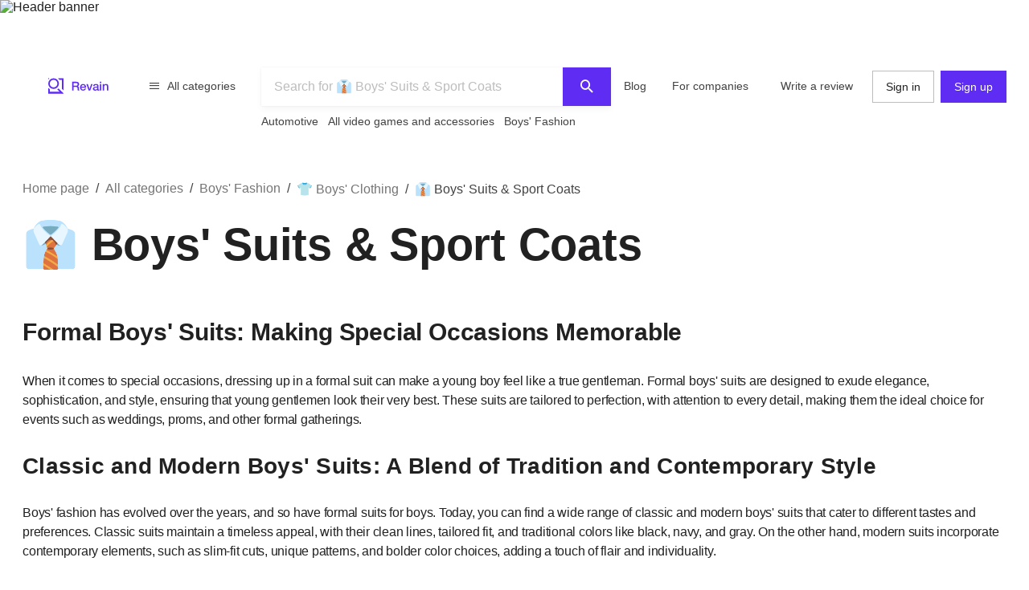

--- FILE ---
content_type: text/html; charset=utf-8
request_url: https://revain.org/categories/boys-suits-and-sport-coats
body_size: 31660
content:
<!DOCTYPE html><html lang="en"><head><link rel="preload" crossorigin="anonymous" href="/_next/static/chunks/fonts/rv-icons2-c6e9e2949dd96fa23fffa4789b9dc01a.woff2" as="font"/><meta name="viewport" content="width=device-width, viewport-fit=cover, initial-scale=1"/><meta charSet="utf-8"/><title>Best Boys&#x27; Suits &amp; Sport Coats Reviews and specifications…</title><meta name="description" content="Formal Boys&#x27; Suits: Making Special Occasions MemorableWhen it comes to special occasions, dressing up in a formal suit can make a young boy feel like a true…"/><meta name="twitter:title" content="Best Boys&#x27; Suits &amp; Sport Coats Reviews…"/><meta name="twitter:description" content="Formal Boys&#x27; Suits: Making Special Occasions MemorableWhen it comes to special occasions, dressing up in a formal suit can make a young boy feel like a true…"/><meta name="twitter:image" content="https://revain.org/defaultOGLogo.jpg"/><meta name="twitter:card" content="summary"/><meta property="og:title" content="Best Boys&#x27; Suits &amp; Sport Coats Reviews…"/><meta property="og:description" content="Formal Boys&#x27; Suits: Making Special Occasions MemorableWhen it comes to special occasions, dressing up in a formal suit can make a young boy feel like a true…"/><meta property="og:image" content="https://revain.org/defaultOGLogo.jpg"/><meta property="og:image:width" content="1200"/><meta property="og:image:height" content="630"/><meta property="og:type" content="website"/><meta property="og:url" content="https://revain.org/categories/boys-suits-and-sport-coats"/><meta name="robots" content="max-snippet:160"/><link rel="canonical" href="https://revain.org/categories/boys-suits-and-sport-coats"/><link rel="alternate" href="https://revain.org/categories/boys-suits-and-sport-coats" hrefLang="x-default"/><link rel="alternate" href="https://revain.org/categories/boys-suits-and-sport-coats" hrefLang="en"/><meta name="keywords" content="reviews, 👔, boys, suits, sport, coats, revain"/><script type="application/ld+json">{"@context":"http://schema.org","@type":"BreadcrumbList","itemListElement":[{"@type":"ListItem","position":1,"item":{"@id":"/categories","name":"All categories"}},{"@type":"ListItem","position":2,"item":{"@id":"/sections/boys-fashion","name":"Boys&apos; Fashion"}},{"@type":"ListItem","position":3,"item":{"@id":"/categories/boys-clothing","name":"👕  Boys&apos; Clothing"}},{"@type":"ListItem","position":4,"item":{"name":"👔 Boys&apos; Suits &amp; Sport Coats"}}]}</script><link rel="next" href="/categories/boys-suits-and-sport-coats?page=2"/><meta name="next-head-count" content="21"/><meta name="p:domain_verify" content="d7f9a71e6cc35729a1e470d2b87c4ac3"/><meta name="baidu-site-verification" content="pWCgg33hQN"/><link rel="shortcut icon" href="/favicon.ico?v=3"/><link rel="preconnect" href="https://images.revain.org"/><link rel="dns-prefetch" href="//images.revain.org"/><link rel="apple-touch-icon" sizes="180x180" href="/apple-touch-icon.png"/><link rel="icon" type="image/svg+xml" href="/favicon.svg"/><link rel="icon" type="image/png" sizes="32x32" href="/favicon-32x32.png"/><link rel="icon" type="image/png" sizes="16x16" href="/favicon-16x16.png"/><link rel="manifest" href="/manifest.json"/><link rel="mask-icon" href="/safari-pinned-tab.svg" color="#5e2cf2"/><meta name="msapplication-TileColor" content="#5e2cf2"/><meta name="theme-color" content="#ffffff"/><meta name="application-name" content="Revain"/><meta name="apple-mobile-web-app-capable" content="yes"/><meta name="mobile-web-app-capable" content="yes"/><meta name="apple-mobile-web-app-status-bar-style" content="default"/><meta name="apple-mobile-web-app-title" content="Revain"/><link rel="preload" href="/_next/static/css/36fd055c22c95fdd.css" as="style"/><link rel="stylesheet" href="/_next/static/css/36fd055c22c95fdd.css" data-n-g=""/><link rel="preload" href="/_next/static/css/ccef7d991aceccd3.css" as="style"/><link rel="stylesheet" href="/_next/static/css/ccef7d991aceccd3.css" data-n-p=""/><noscript data-n-css=""></noscript><script defer="" nomodule="" src="/_next/static/chunks/polyfills-c67a75d1b6f99dc8.js"></script><script src="/_next/static/chunks/webpack-11eec00148869b61.js" defer=""></script><script src="/_next/static/chunks/framework-4ed89e9640adfb9e.js" defer=""></script><script src="/_next/static/chunks/main-7bd5f77c36e6e0e2.js" defer=""></script><script src="/_next/static/chunks/pages/_app-63bb350b5fc15cc4.js" defer=""></script><script src="/_next/static/chunks/5094-dca6d848d3f14891.js" defer=""></script><script src="/_next/static/chunks/2829-cff003011c428a18.js" defer=""></script><script src="/_next/static/chunks/8662-bd76db1ed58d102a.js" defer=""></script><script src="/_next/static/chunks/8261-297329f4ddb6f395.js" defer=""></script><script src="/_next/static/chunks/6688-054ceb2979dc016c.js" defer=""></script><script src="/_next/static/chunks/7557-78326098295a69eb.js" defer=""></script><script src="/_next/static/chunks/5935-ab3ae8dc0dbbfc44.js" defer=""></script><script src="/_next/static/chunks/3269-4dd8e83f3a5559c2.js" defer=""></script><script src="/_next/static/chunks/1151-1a0b3899439bb131.js" defer=""></script><script src="/_next/static/chunks/9601-583c4901c44d05cd.js" defer=""></script><script src="/_next/static/chunks/4679-0af672568bd4d000.js" defer=""></script><script src="/_next/static/chunks/1339-993333d2f86b292c.js" defer=""></script><script src="/_next/static/chunks/9277-a67da443230a8bc2.js" defer=""></script><script src="/_next/static/chunks/5819-7d4e0938d5c36ddc.js" defer=""></script><script src="/_next/static/chunks/7642-af29f9a4cb388097.js" defer=""></script><script src="/_next/static/chunks/pages/categories/%5BcategorySlug%5D-3ca628064d86c6b9.js" defer=""></script><script src="/_next/static/hOJvov_tfu6TUdKpVEnII/_buildManifest.js" defer=""></script><script src="/_next/static/hOJvov_tfu6TUdKpVEnII/_ssgManifest.js" defer=""></script><style id="__jsx-2400085329">@font-face{font-family:'rv-icons2';src:url('/_next/static/chunks/fonts/rv-icons2-c6e9e2949dd96fa23fffa4789b9dc01a.woff2') format('woff2'),url('/_next/static/chunks/fonts/rv-icons2-a5fd321fc99f8d0a7d0ad2521867fafe.woff') format('woff');font-weight:normal;font-display:fallback;font-style:normal;}</style><style data-styled="" data-styled-version="5.3.11">.ctCBmy{width:100%;height:60px;color:inherit;display:block;}/*!sc*/
.dvmgwH{-webkit-flex-direction:column;-ms-flex-direction:column;flex-direction:column;min-height:100%;display:-webkit-box;display:-webkit-flex;display:-ms-flexbox;display:flex;}/*!sc*/
.kLNlXo{display:-webkit-box;display:-webkit-flex;display:-ms-flexbox;display:flex;height:52px;-webkit-box-pack:justify;-webkit-justify-content:space-between;-ms-flex-pack:justify;justify-content:space-between;padding-bottom:var(--theme-spacings-xs);padding-left:var(--theme-spacings-s);padding-right:var(--theme-spacings-s);padding-top:var(--theme-spacings-xs);}/*!sc*/
@media screen and (min-width:1168px){.kLNlXo{display:none;}}/*!sc*/
.iVtqDy{width:140px;height:38px;color:inherit;display:block;}/*!sc*/
.qwKbP{display:none;height:134px;}/*!sc*/
@media screen and (min-width:1168px){.qwKbP{display:initial;}}/*!sc*/
.fIPeGX{padding-top:var(--theme-spacings-m);padding-bottom:var(--theme-spacings-m);padding-left:var(--theme-spacings-xxl-3);padding-right:var(--theme-spacings-xxl-3);margin:0;-webkit-align-items:flex-start;-webkit-box-align:flex-start;-ms-flex-align:flex-start;align-items:flex-start;display:-webkit-box;display:-webkit-flex;display:-ms-flexbox;display:flex;}/*!sc*/
.bhMoM{display:-webkit-box;display:-webkit-flex;display:-ms-flexbox;display:flex;padding-top:var(--theme-spacings-xxs);}/*!sc*/
.qVHxF{color:inherit;display:block;}/*!sc*/
.eYRClB{-webkit-flex:1;-ms-flex:1;flex:1;}/*!sc*/
.hLZrJv{-webkit-flex-direction:column;-ms-flex-direction:column;flex-direction:column;max-width:750px;min-width:345px;width:100%;height:86px;display:-webkit-box;display:-webkit-flex;display:-ms-flexbox;display:flex;}/*!sc*/
.cNQdSz{width:100%;height:48px;}/*!sc*/
.boNLFR{width:100%;background-color:var(--theme-colors-white);display:-webkit-box;display:-webkit-flex;display:-ms-flexbox;display:flex;box-shadow:var(--theme-shadows-elevation-2);position:relative;}/*!sc*/
.gsylJH{overflow:hidden;height:38px;-webkit-flex-wrap:wrap;-ms-flex-wrap:wrap;flex-wrap:wrap;display:-webkit-box;display:-webkit-flex;display:-ms-flexbox;display:flex;}/*!sc*/
.cwXDCZ{padding-top:var(--theme-spacings-xxs);margin-right:var(--theme-spacings-xs);min-width:-webkit-fit-content;min-width:-moz-fit-content;min-width:fit-content;}/*!sc*/
.cFIbPj{padding-top:var(--theme-spacings-xxs);min-width:-webkit-fit-content;min-width:-moz-fit-content;min-width:fit-content;}/*!sc*/
.fyaehU{-webkit-flex-direction:column;-ms-flex-direction:column;flex-direction:column;margin-left:var(--theme-spacings-s);margin-right:var(--theme-spacings-s);width:auto;}/*!sc*/
@media screen and (min-width:1168px){.fyaehU{margin-left:auto;margin-right:auto;width:100%;}}/*!sc*/
.kecarb{display:grid;grid-column-gap:var(--theme-spacings-m);grid-row-gap:var(--theme-spacings-m);grid-template-areas:'top' 'list' 'recent' 'articles';width:100%;}/*!sc*/
@media screen and (min-width:1024px){.kecarb{grid-template-areas:'top top' 'filters list' 'recent recent' 'articles articles';grid-template-columns:288px 1fr;grid-row-gap:var(--theme-spacings-l);}}/*!sc*/
.gumtwW{grid-area:top;}/*!sc*/
.fyzCkB{display:grid;grid-auto-flow:row;grid-template-areas:'breadcrumbs' 'title';margin-top:var(--theme-spacings-m);}/*!sc*/
@media screen and (min-width:1024px){.fyzCkB{margin-top:var(--theme-spacings-l);}}/*!sc*/
.iLwhYF{display:-webkit-box;display:-webkit-flex;display:-ms-flexbox;display:flex;-webkit-flex-wrap:wrap;-ms-flex-wrap:wrap;flex-wrap:wrap;padding:0;margin:0;margin-top:-12px;}/*!sc*/
.kFiSqt{display:none;grid-area:filters;}/*!sc*/
@media screen and (min-width:1024px){.kFiSqt{display:block;}}/*!sc*/
.ceDyFJ{background-color:var(--theme-colors-neutral-000);padding:var(--theme-spacings-s);position:-webkit-sticky;position:sticky;top:49px;}/*!sc*/
@media screen and (min-width:1168px){.ceDyFJ{padding:0;position:initial;}}/*!sc*/
.foMsAj{padding:var(--theme-spacings-s);padding-top:0;}/*!sc*/
@media screen and (min-width:1168px){.foMsAj{padding:var(--theme-spacings-m);padding-top:var(--theme-spacings-m);border:1px solid var(--theme-colors-neutral-200);margin-top:var(--theme-spacings-m);margin-bottom:var(--theme-spacings-m);}}/*!sc*/
.bnQkVO{-webkit-flex-direction:column;-ms-flex-direction:column;flex-direction:column;display:-webkit-box;display:-webkit-flex;display:-ms-flexbox;display:flex;}/*!sc*/
.dOmwpF{-webkit-align-items:flex-start;-webkit-box-align:flex-start;-ms-flex-align:flex-start;align-items:flex-start;display:-webkit-box;display:-webkit-flex;display:-ms-flexbox;display:flex;-webkit-flex-direction:column;-ms-flex-direction:column;flex-direction:column;grid-gap:var(--theme-spacings-xs);-webkit-box-pack:start;-webkit-justify-content:flex-start;-ms-flex-pack:start;justify-content:flex-start;}/*!sc*/
@media screen and (min-width:1168px){.dOmwpF{margin-top:var(--theme-spacings-s);margin-bottom:var(--theme-spacings-s);}}/*!sc*/
.cUpdvh{grid-gap:var(--theme-spacings-m);display:grid;}/*!sc*/
.fYFMvR{grid-gap:6px;display:grid;}/*!sc*/
.bGosOW{-webkit-align-items:center;-webkit-box-align:center;-ms-flex-align:center;align-items:center;display:-webkit-box;display:-webkit-flex;display:-ms-flexbox;display:flex;}/*!sc*/
.bjRAwQ{margin-top:var(--theme-spacings-l);}/*!sc*/
.hUiUVZ{-webkit-flex-direction:column;-ms-flex-direction:column;flex-direction:column;-webkit-align-items:center;-webkit-box-align:center;-ms-flex-align:center;align-items:center;padding:var(--theme-spacings-s);grid-gap:var(--theme-spacings-m);border:1px solid var(--theme-colors-neutral-300);margin-top:var(--theme-spacings-l);display:-webkit-box;display:-webkit-flex;display:-ms-flexbox;display:flex;}/*!sc*/
.eeCUeb{grid-area:list;}/*!sc*/
.dZHEWn{display:grid;grid-row-gap:var(--theme-spacings-m);justify-items:center;}/*!sc*/
@media screen and (min-width:1024px){.dZHEWn{grid-row-gap:var(--theme-spacings-l);}}/*!sc*/
.jgTIYH{display:grid;grid-gap:var(--theme-spacings-xs);grid-template-areas:'brands filters sorting' 'categories categories categories';grid-template-columns:repeat(3,minmax(100px,1fr));-webkit-box-pack:center;-webkit-justify-content:center;-ms-flex-pack:center;justify-content:center;max-width:350px;width:100%;}/*!sc*/
@media screen and (min-width:480px){.jgTIYH{max-width:664px;width:auto;grid-template-columns:repeat(4,1fr);grid-template-areas:'brands sorting filters categories';}}/*!sc*/
@media screen and (min-width:1024px){.jgTIYH{display:none;}}/*!sc*/
.eLUTN{position:relative;width:-webkit-max-content;width:-moz-max-content;width:max-content;}/*!sc*/
.iEhUdh{width:100%;}/*!sc*/
.hebaZo{-webkit-align-items:flex-start;-webkit-box-align:flex-start;-ms-flex-align:flex-start;align-items:flex-start;display:-webkit-box;display:-webkit-flex;display:-ms-flexbox;display:flex;margin-bottom:var(--theme-spacings-xs);}/*!sc*/
@media screen and (min-width:768px){.hebaZo{-webkit-box-pack:justify;-webkit-justify-content:space-between;-ms-flex-pack:justify;justify-content:space-between;-webkit-align-items:center;-webkit-box-align:center;-ms-flex-align:center;align-items:center;}}/*!sc*/
@media screen and (min-width:1168px){.hebaZo{margin-bottom:var(--theme-spacings-m);-webkit-box-pack:end;-webkit-justify-content:flex-end;-ms-flex-pack:end;justify-content:flex-end;}}/*!sc*/
.gskaen{display:none;}/*!sc*/
@media screen and (min-width:1024px){.gskaen{display:-webkit-box;display:-webkit-flex;display:-ms-flexbox;display:flex;}}/*!sc*/
.hPhugK{-webkit-align-items:center;-webkit-box-align:center;-ms-flex-align:center;align-items:center;display:-webkit-box;display:-webkit-flex;display:-ms-flexbox;display:flex;grid-gap:var(--theme-spacings-s);margin-bottom:var(--theme-spacings-xs);margin-left:var(--theme-spacings-s);}/*!sc*/
@media screen and (min-width:1168px){.hPhugK{margin-bottom:var(--theme-spacings-l);margin-left:0;}}/*!sc*/
.hIsuIM{display:grid;grid-gap:0;}/*!sc*/
@media screen and (min-width:1168px){.hIsuIM{grid-gap:var(--theme-spacings-s);}}/*!sc*/
.fAGpoI{display:grid;grid-gap:var(--theme-spacings-xxl-2);grid-template-columns:72px auto;padding:var(--theme-spacings-s);}/*!sc*/
@media screen and (min-width:1168px){.fAGpoI{padding:var(--theme-spacings-m);grid-gap:var(--theme-spacings-s);grid-template-columns:128px auto;}}/*!sc*/
.evSiQx{-webkit-box-pack:start;-webkit-justify-content:start;-ms-flex-pack:start;justify-content:start;-webkit-flex-direction:column;-ms-flex-direction:column;flex-direction:column;display:-webkit-box;display:-webkit-flex;display:-ms-flexbox;display:flex;}/*!sc*/
.dGykXT{-webkit-align-items:center;-webkit-box-align:center;-ms-flex-align:center;align-items:center;margin-bottom:var(--theme-spacings-xs);display:-webkit-box;display:-webkit-flex;display:-ms-flexbox;display:flex;}/*!sc*/
.dyvlbD{margin-bottom:var(--theme-spacings-xs);-webkit-align-items:center;-webkit-box-align:center;-ms-flex-align:center;align-items:center;display:-webkit-box;display:-webkit-flex;display:-ms-flexbox;display:flex;}/*!sc*/
.lddCkm{display:-webkit-box;display:-webkit-flex;display:-ms-flexbox;display:flex;-webkit-flex-direction:column;-ms-flex-direction:column;flex-direction:column;margin-top:var(--theme-spacings-m);}/*!sc*/
@media screen and (min-width:1168px){.lddCkm{margin-top:var(--theme-spacings-xl);}}/*!sc*/
.kVNAtC{-webkit-flex-direction:column;-ms-flex-direction:column;flex-direction:column;-webkit-align-items:center;-webkit-box-align:center;-ms-flex-align:center;align-items:center;display:-webkit-box;display:-webkit-flex;display:-ms-flexbox;display:flex;}/*!sc*/
.huxdkI{margin-left:auto;margin-right:auto;margin-bottom:var(--theme-spacings-m);grid-column-gap:var(--theme-spacings-m);grid-auto-flow:column;display:inline-grid;}/*!sc*/
.kEDNQt{grid-column-gap:var(--theme-spacings-xs);grid-auto-flow:column;margin-left:auto;margin-right:auto;margin-top:0;margin-bottom:0;padding:0;-webkit-box-pack:center;-webkit-justify-content:center;-ms-flex-pack:center;justify-content:center;display:grid;}/*!sc*/
.eEqB{grid-gap:var(--theme-spacings-l);margin:0;padding:0;-webkit-flex-direction:column;-ms-flex-direction:column;flex-direction:column;width:100%;position:relative;margin-bottom:var(--theme-spacings-l);display:-webkit-box;display:-webkit-flex;display:-ms-flexbox;display:flex;}/*!sc*/
.jrlhpJ{background-color:var(--theme-colors-neutral-900);margin-top:auto;padding-bottom:var(--theme-spacings-xxl-4);padding-top:var(--theme-spacings-xl);width:100%;}/*!sc*/
@media screen and (min-width:1024px){.jrlhpJ{padding-top:var(--theme-spacings-xxl-7);padding-bottom:52px;}}/*!sc*/
.jUwJEB{display:grid;grid-template-areas:'static' 'locale-picker' 'for-product-company-cat' 'footer-cats' 'other-links';grid-template-columns:minmax(0,100%);grid-template-rows:minmax(0,100%);margin-left:auto;margin-right:auto;max-width:1220px;padding-left:var(--theme-spacings-s);padding-right:var(--theme-spacings-s);width:100%;}/*!sc*/
@media screen and (min-width:768px){.jUwJEB{grid-template-areas:'for-product-company-cat for-product-company-cat static static' 'footer-cats footer-cats static static' 'other-links other-links other-links locale-picker';grid-template-columns:repeat(4,1fr);}}/*!sc*/
@media screen and (min-width:1024px){.jUwJEB{grid-template-areas:'for-product-company-cat for-product-company-cat static static static static' 'footer-cats footer-cats footer-cats footer-cats footer-cats footer-cats' 'other-links other-links other-links other-links locale-picker locale-picker';grid-template-columns:repeat(6,1fr);}}/*!sc*/
.fwkFZG{display:grid;grid-area:for-product-company-cat;grid-auto-rows:min-content;}/*!sc*/
@media screen and (min-width:1024px){.fwkFZG{grid-template-columns:repeat(2,1fr);}}/*!sc*/
.xeoaT{-webkit-flex-direction:column;-ms-flex-direction:column;flex-direction:column;padding-bottom:var(--theme-spacings-l);display:-webkit-box;display:-webkit-flex;display:-ms-flexbox;display:flex;}/*!sc*/
.RWiFs{display:grid;grid-area:static;grid-auto-rows:min-content;}/*!sc*/
@media screen and (min-width:1024px){.RWiFs{grid-template-columns:repeat(4,1fr);}}/*!sc*/
.iRYPTy{-webkit-flex-direction:column;-ms-flex-direction:column;flex-direction:column;padding-bottom:var(--theme-spacings-m);display:-webkit-box;display:-webkit-flex;display:-ms-flexbox;display:flex;}/*!sc*/
.gKBIEC{margin-top:var(--theme-spacings-s);margin-bottom:var(--theme-spacings-s);}/*!sc*/
.csqXnl{display:grid;grid-gap:var(--theme-spacings-s);grid-template-columns:repeat(6,min-content);margin:0;padding:0;}/*!sc*/
@media screen and (min-width:1024px){.csqXnl{grid-template-columns:repeat(3,min-content);}}/*!sc*/
.dbUtfv{display:-webkit-box;display:-webkit-flex;display:-ms-flexbox;display:flex;grid-area:locale-picker;-webkit-box-pack:start;-webkit-justify-content:flex-start;-ms-flex-pack:start;justify-content:flex-start;}/*!sc*/
@media screen and (min-width:768px){.dbUtfv{-webkit-box-pack:end;-webkit-justify-content:flex-end;-ms-flex-pack:end;justify-content:flex-end;}}/*!sc*/
@media screen and (min-width:1024px){.dbUtfv{margin-top:auto;margin-bottom:auto;}}/*!sc*/
.esGzah{display:grid;grid-area:footer-cats;grid-auto-rows:min-content;padding-top:var(--theme-spacings-s);}/*!sc*/
@media screen and (min-width:1024px){.esGzah{grid-template-columns:repeat(6,1fr);border-top:1px solid var(--theme-colors-neutral-000);}}/*!sc*/
.gWudwi{margin-top:0;margin-bottom:var(--theme-spacings-s);}/*!sc*/
.bMxlrL{grid-area:other-links;}/*!sc*/
.cxcNVv{display:inline-block;overflow:hidden;}/*!sc*/
.bnqqVe{display:-webkit-box;display:-webkit-flex;display:-ms-flexbox;display:flex;-webkit-flex-direction:column;-ms-flex-direction:column;flex-direction:column;}/*!sc*/
@media screen and (min-width:1024px){.bnqqVe{-webkit-flex-direction:row;-ms-flex-direction:row;flex-direction:row;}}/*!sc*/
.RkQYU{display:-webkit-box;display:-webkit-flex;display:-ms-flexbox;display:flex;padding-top:var(--theme-spacings-m);}/*!sc*/
@media screen and (min-width:1024px){.RkQYU{padding-top:0;}}/*!sc*/
data-styled.g1[id="Box-sc-1mngh6p-0"]{content:"ctCBmy,dvmgwH,kLNlXo,iVtqDy,gBkmhe,qwKbP,fIPeGX,bhMoM,qVHxF,eYRClB,hLZrJv,cNQdSz,boNLFR,gsylJH,cwXDCZ,cFIbPj,fyaehU,kecarb,gumtwW,fyzCkB,iLwhYF,kFiSqt,ceDyFJ,foMsAj,bnQkVO,dOmwpF,cUpdvh,fYFMvR,bGosOW,bjRAwQ,hUiUVZ,eeCUeb,dZHEWn,jgTIYH,eLUTN,iEhUdh,hebaZo,gskaen,hPhugK,hIsuIM,fAGpoI,evSiQx,dGykXT,dyvlbD,lddCkm,kVNAtC,huxdkI,kEDNQt,eEqB,jrlhpJ,jUwJEB,fwkFZG,xeoaT,RWiFs,iRYPTy,gKBIEC,csqXnl,dbUtfv,esGzah,gWudwi,bMxlrL,cxcNVv,bnqqVe,RkQYU,"}/*!sc*/
.jAyOXX{font-weight:400;font-size:14px;line-height:22px;padding-top:var(--theme-spacings-xs);padding-bottom:var(--theme-spacings-xs);margin-right:var(--theme-spacings-xxl-2);color:var(--theme-colors-neutral-800);}/*!sc*/
.kQUtUC{font-size:30px;font-weight:700;-webkit-letter-spacing:-0.2px;-moz-letter-spacing:-0.2px;-ms-letter-spacing:-0.2px;letter-spacing:-0.2px;line-height:48px;margin-bottom:var(--theme-spacings-m);margin-top:var(--theme-spacings-xxl-4);}/*!sc*/
@media screen and (min-width:768px){.kQUtUC{font-weight:700;font-size:56px;line-height:72px;-webkit-letter-spacing:-0.25px;-moz-letter-spacing:-0.25px;-ms-letter-spacing:-0.25px;letter-spacing:-0.25px;}}/*!sc*/
@media screen and (min-width:1024px){.kQUtUC{margin-top:var(--theme-spacings-m);}}/*!sc*/
.fqDbKa{color:var(--theme-colors-neutral-600);}/*!sc*/
.eshDqd{font-weight:700;font-size:30px;line-height:48px;-webkit-letter-spacing:-0.2px;-moz-letter-spacing:-0.2px;-ms-letter-spacing:-0.2px;letter-spacing:-0.2px;}/*!sc*/
.jLsnlF{font-weight:400;font-size:16px;line-height:24px;-webkit-letter-spacing:-0.25px;-moz-letter-spacing:-0.25px;-ms-letter-spacing:-0.25px;letter-spacing:-0.25px;}/*!sc*/
.cvtaVE{font-weight:600;font-size:28px;line-height:36px;-webkit-letter-spacing:0.25px;-moz-letter-spacing:0.25px;-ms-letter-spacing:0.25px;letter-spacing:0.25px;}/*!sc*/
.kCodDH{display:none;font-size:16px;font-weight:700;-webkit-letter-spacing:-0.7px;-moz-letter-spacing:-0.7px;-ms-letter-spacing:-0.7px;letter-spacing:-0.7px;line-height:24px;}/*!sc*/
@media screen and (min-width:1168px){.kCodDH{display:initial;}}/*!sc*/
.kLBeSO{display:-webkit-inline-box;display:-webkit-inline-flex;display:-ms-inline-flexbox;display:inline-flex;color:inherit;}/*!sc*/
.dtIbmE{margin-right:var(--theme-spacings-xs);font-weight:400;font-size:14px;line-height:22px;}/*!sc*/
.fOsfGe{font-weight:300;font-size:14px;line-height:20px;-webkit-letter-spacing:-0.2px;-moz-letter-spacing:-0.2px;-ms-letter-spacing:-0.2px;letter-spacing:-0.2px;color:var(--theme-colors-neutral-400);}/*!sc*/
.dqKajD{margin-bottom:var(--theme-spacings-s);font-weight:700;font-size:16px;line-height:24px;-webkit-letter-spacing:-0.7px;-moz-letter-spacing:-0.7px;-ms-letter-spacing:-0.7px;letter-spacing:-0.7px;}/*!sc*/
.hKqINU{font-weight:600;font-size:14px;line-height:22px;-webkit-letter-spacing:-0.4px;-moz-letter-spacing:-0.4px;-ms-letter-spacing:-0.4px;letter-spacing:-0.4px;margin-bottom:0;margin-top:0;}/*!sc*/
.kflyRr{font-weight:600;font-size:22px;line-height:28px;}/*!sc*/
.utibS{font-weight:400;font-size:16px;line-height:24px;-webkit-letter-spacing:-0.25px;-moz-letter-spacing:-0.25px;-ms-letter-spacing:-0.25px;letter-spacing:-0.25px;max-width:728px;}/*!sc*/
.dWstfQ{font-weight:600;font-size:14px;line-height:22px;-webkit-letter-spacing:-0.4px;-moz-letter-spacing:-0.4px;-ms-letter-spacing:-0.4px;letter-spacing:-0.4px;}/*!sc*/
.bjDSXd{font-weight:700;font-size:16px;line-height:24px;-webkit-letter-spacing:-0.7px;-moz-letter-spacing:-0.7px;-ms-letter-spacing:-0.7px;letter-spacing:-0.7px;margin:0;}/*!sc*/
.eoNzXO{margin-top:0;margin-bottom:0;word-break:break-word;}/*!sc*/
.cXCNXx{color:var(--theme-colors-neutral-900);font-size:16px;font-weight:700;-webkit-letter-spacing:-0.7px;-moz-letter-spacing:-0.7px;-ms-letter-spacing:-0.7px;letter-spacing:-0.7px;line-height:24px;margin-right:var(--theme-spacings-m);}/*!sc*/
@media screen and (min-width:1168px){.cXCNXx{font-weight:600;font-size:22px;line-height:28px;}}/*!sc*/
.kzxVkW{font-weight:400;font-size:14px;line-height:22px;color:var(--theme-colors-neutral-600);margin-left:var(--theme-spacings-xs);margin-top:0;margin-bottom:0;}/*!sc*/
.eabthr{margin-bottom:0;font-weight:400;font-size:14px;line-height:22px;color:var(--theme-colors-neutral-600);margin-top:0;}/*!sc*/
.fVHzxR{text-align:left;font-weight:400;font-size:14px;line-height:22px;}/*!sc*/
.eSbNsW{margin-top:0px;font-weight:400;font-size:14px;line-height:22px;color:var(--theme-colors-neutral-600);}/*!sc*/
.kFNpGs{font-weight:400;font-size:14px;line-height:22px;color:var(--theme-colors-blue-600);}/*!sc*/
.hwhtxT{color:var(--theme-colors-neutral-200);font-size:14px;font-weight:400;line-height:22px;margin-bottom:var(--theme-spacings-s);margin-top:0;}/*!sc*/
@media screen and (min-width:1024px){.hwhtxT{font-weight:700;font-size:14px;line-height:22px;-webkit-letter-spacing:-0.6px;-moz-letter-spacing:-0.6px;-ms-letter-spacing:-0.6px;letter-spacing:-0.6px;}}/*!sc*/
.gSARTy{margin-right:var(--theme-spacings-xs);color:var(--theme-colors-neutral-500);font-weight:400;font-size:12px;line-height:16px;-webkit-letter-spacing:-0.1px;-moz-letter-spacing:-0.1px;-ms-letter-spacing:-0.1px;letter-spacing:-0.1px;}/*!sc*/
.fzPDFr{color:var(--theme-colors-neutral-200);font-size:14px;font-weight:400;line-height:22px;margin-bottom:0;margin-top:0;}/*!sc*/
@media screen and (min-width:1024px){.fzPDFr{font-weight:700;font-size:14px;line-height:22px;-webkit-letter-spacing:-0.6px;-moz-letter-spacing:-0.6px;-ms-letter-spacing:-0.6px;letter-spacing:-0.6px;}}/*!sc*/
.glCnpK{color:var(--theme-colors-neutral-200);font-size:16px;font-weight:600;line-height:24px;margin:0;}/*!sc*/
@media screen and (min-width:1024px){.glCnpK{font-weight:700;font-size:14px;line-height:22px;-webkit-letter-spacing:-0.6px;-moz-letter-spacing:-0.6px;-ms-letter-spacing:-0.6px;letter-spacing:-0.6px;}}/*!sc*/
.gKVbaG{color:inherit;}/*!sc*/
.iQkvQO{color:var(--theme-colors-neutral-200);font-size:14px;font-weight:400;line-height:22px;margin-top:0;}/*!sc*/
@media screen and (min-width:1024px){.iQkvQO{font-weight:700;font-size:14px;line-height:22px;-webkit-letter-spacing:-0.6px;-moz-letter-spacing:-0.6px;-ms-letter-spacing:-0.6px;letter-spacing:-0.6px;}}/*!sc*/
.cZomoI{color:var(--theme-colors-neutral-200);font-weight:400;font-size:12px;line-height:16px;-webkit-letter-spacing:-0.1px;-moz-letter-spacing:-0.1px;-ms-letter-spacing:-0.1px;letter-spacing:-0.1px;display:inline-block;-webkit-text-decoration:none;text-decoration:none;}/*!sc*/
.gqXnKu{margin-right:var(--theme-spacings-s);color:var(--theme-colors-neutral-500);font-weight:400;font-size:12px;line-height:16px;-webkit-letter-spacing:-0.1px;-moz-letter-spacing:-0.1px;-ms-letter-spacing:-0.1px;letter-spacing:-0.1px;}/*!sc*/
.hJcWxM{color:var(--theme-colors-neutral-500);font-weight:400;font-size:12px;line-height:16px;-webkit-letter-spacing:-0.1px;-moz-letter-spacing:-0.1px;-ms-letter-spacing:-0.1px;letter-spacing:-0.1px;}/*!sc*/
data-styled.g4[id="Text-sc-kh4piv-0"]{content:"jAyOXX,kQUtUC,fqDbKa,eshDqd,jLsnlF,cvtaVE,kCodDH,kLBeSO,dtIbmE,fOsfGe,dqKajD,hKqINU,kflyRr,utibS,dWstfQ,bjDSXd,eoNzXO,cXCNXx,kzxVkW,eabthr,fVHzxR,eSbNsW,kFNpGs,hwhtxT,gSARTy,fzPDFr,glCnpK,gKVbaG,iQkvQO,cZomoI,gqXnKu,hJcWxM,"}/*!sc*/
.feKBAq{-webkit-text-decoration:none;text-decoration:none;}/*!sc*/
.feKBAq:hover,.feKBAq:focus,.feKBAq:active{-webkit-text-decoration:none;text-decoration:none;}/*!sc*/
.feKBAq:visited{color:var(--theme-colors-neutral-800);}/*!sc*/
.kVedqw{-webkit-text-decoration:none;text-decoration:none;}/*!sc*/
.kVedqw:hover,.kVedqw:focus,.kVedqw:active{-webkit-text-decoration:none;text-decoration:none;}/*!sc*/
.kVedqw:visited{color:var(--theme-colors-neutral-600);}/*!sc*/
.gCtcmg{-webkit-text-decoration:none;text-decoration:none;}/*!sc*/
.gCtcmg:hover,.gCtcmg:focus,.gCtcmg:active{-webkit-text-decoration:none;text-decoration:none;}/*!sc*/
.gCtcmg:visited{color:inherit;}/*!sc*/
.iFTWAb{-webkit-text-decoration:none;text-decoration:none;}/*!sc*/
.iFTWAb:hover,.iFTWAb:focus,.iFTWAb:active{-webkit-text-decoration:none;text-decoration:none;}/*!sc*/
.iFTWAb:visited{color:var(--theme-colors-neutral-900);}/*!sc*/
.fpewZr{-webkit-text-decoration:none;text-decoration:none;}/*!sc*/
.fpewZr:hover,.fpewZr:focus,.fpewZr:active{-webkit-text-decoration:none;text-decoration:none;}/*!sc*/
.fpewZr:visited{color:var(--theme-colors-blue-600);}/*!sc*/
.fyITxj{-webkit-text-decoration:none;text-decoration:none;}/*!sc*/
.fyITxj:hover,.fyITxj:focus,.fyITxj:active{-webkit-text-decoration:none;text-decoration:none;}/*!sc*/
.fyITxj:visited{color:var(--theme-colors-neutral-500);}/*!sc*/
.ItaYA{-webkit-text-decoration:none;text-decoration:none;}/*!sc*/
.ItaYA:hover,.ItaYA:focus,.ItaYA:active{-webkit-text-decoration:none;text-decoration:none;}/*!sc*/
.ItaYA:visited{color:var(--theme-colors-neutral-200);}/*!sc*/
data-styled.g5[id="Anchor-sc-1oa4wrg-0"]{content:"feKBAq,kVedqw,gCtcmg,iFTWAb,fpewZr,fyITxj,ItaYA,"}/*!sc*/
.cWuSpV{-webkit-text-decoration:none;text-decoration:none;cursor:pointer;}/*!sc*/
.cWuSpV:hover,.cWuSpV:focus,.cWuSpV:active{-webkit-text-decoration:none;text-decoration:none;}/*!sc*/
.cWuSpV:visited{color:inherit;}/*!sc*/
data-styled.g6[id="Anchor__AnchorBox-sc-1oa4wrg-1"]{content:"cWuSpV,"}/*!sc*/
.JxCIL{display:contents;}/*!sc*/
.JxCIL > source{display:none;}/*!sc*/
data-styled.g7[id="LazyImage__DefaultPicture-sc-synjzy-0"]{content:"JxCIL,"}/*!sc*/
.fgpVQK{width:140px;height:38px;}/*!sc*/
.hizGhw{height:72px;width:72px;}/*!sc*/
@media screen and (min-width:1168px){.hizGhw{width:128px;height:128px;}}/*!sc*/
data-styled.g8[id="LazyImage-sc-synjzy-1"]{content:"fgpVQK,hizGhw,"}/*!sc*/
.fhiqhg{height:16px;width:80px;}/*!sc*/
@media screen and (min-width:1168px){.fhiqhg{height:24px;width:120px;}}/*!sc*/
data-styled.g9[id="Rating__RatingImage-sc-uqjdp2-0"]{content:"fhiqhg,"}/*!sc*/
.ENBcF{font-family:rv-icons2 !important;speak:none;font-style:normal;font-weight:normal;font-variant:normal;text-transform:none;line-height:1;-webkit-font-smoothing:antialiased;-moz-osx-font-smoothing:grayscale;font-size:24px;width:24px;height:24px;text-align:center;display:inline;cursor:inherit;}/*!sc*/
.ENBcF::before{content:"\f17f";}/*!sc*/
.dhkoRM{font-family:rv-icons2 !important;speak:none;font-style:normal;font-weight:normal;font-variant:normal;text-transform:none;line-height:1;-webkit-font-smoothing:antialiased;-moz-osx-font-smoothing:grayscale;font-size:24px;width:24px;height:24px;text-align:center;display:inline;cursor:inherit;}/*!sc*/
.dhkoRM::before{content:"\f115";}/*!sc*/
.boEapX{font-family:rv-icons2 !important;speak:none;font-style:normal;font-weight:normal;font-variant:normal;text-transform:none;line-height:1;-webkit-font-smoothing:antialiased;-moz-osx-font-smoothing:grayscale;margin-right:var(--theme-spacings-xs);font-size:16px;width:16px;height:16px;text-align:center;display:inline;cursor:inherit;}/*!sc*/
.boEapX::before{content:"\f115";}/*!sc*/
.dVZiZw{font-family:rv-icons2 !important;speak:none;font-style:normal;font-weight:normal;font-variant:normal;text-transform:none;line-height:1;-webkit-font-smoothing:antialiased;-moz-osx-font-smoothing:grayscale;font-size:30px;width:30px;height:30px;text-align:center;display:inline;cursor:inherit;}/*!sc*/
.dVZiZw::before{content:"\f17f";}/*!sc*/
.fsBXlT{font-family:rv-icons2 !important;speak:none;font-style:normal;font-weight:normal;font-variant:normal;text-transform:none;line-height:1;-webkit-font-smoothing:antialiased;-moz-osx-font-smoothing:grayscale;color:var(--theme-colors-primary-600);font-size:24px;width:24px;height:24px;text-align:center;display:inline;cursor:inherit;}/*!sc*/
.fsBXlT::before{content:"\f187";}/*!sc*/
.JfgQs{font-family:rv-icons2 !important;speak:none;font-style:normal;font-weight:normal;font-variant:normal;text-transform:none;line-height:1;-webkit-font-smoothing:antialiased;-moz-osx-font-smoothing:grayscale;color:var(--theme-colors-primary-500);font-size:24px;width:24px;height:24px;text-align:center;display:inline;cursor:inherit;}/*!sc*/
.JfgQs::before{content:"\f187";}/*!sc*/
.laIjil{font-family:rv-icons2 !important;speak:none;font-style:normal;font-weight:normal;font-variant:normal;text-transform:none;line-height:1;-webkit-font-smoothing:antialiased;-moz-osx-font-smoothing:grayscale;color:var(--theme-colors-primary-400);font-size:24px;width:24px;height:24px;text-align:center;display:inline;cursor:inherit;}/*!sc*/
.laIjil::before{content:"\f187";}/*!sc*/
.FLgJa{font-family:rv-icons2 !important;speak:none;font-style:normal;font-weight:normal;font-variant:normal;text-transform:none;line-height:1;-webkit-font-smoothing:antialiased;-moz-osx-font-smoothing:grayscale;color:var(--theme-colors-primary-300);font-size:24px;width:24px;height:24px;text-align:center;display:inline;cursor:inherit;}/*!sc*/
.FLgJa::before{content:"\f187";}/*!sc*/
.jHjkuz{font-family:rv-icons2 !important;speak:none;font-style:normal;font-weight:normal;font-variant:normal;text-transform:none;line-height:1;-webkit-font-smoothing:antialiased;-moz-osx-font-smoothing:grayscale;font-size:22px;width:22px;height:22px;text-align:center;display:inline;cursor:inherit;}/*!sc*/
.jHjkuz::before{content:"\f181";}/*!sc*/
.ccxovU{font-family:rv-icons2 !important;speak:none;font-style:normal;font-weight:normal;font-variant:normal;text-transform:none;line-height:1;-webkit-font-smoothing:antialiased;-moz-osx-font-smoothing:grayscale;font-size:24px;width:24px;height:24px;text-align:center;display:inline;cursor:inherit;}/*!sc*/
.ccxovU::before{content:"\f11e";}/*!sc*/
.gECWPL{font-family:rv-icons2 !important;speak:none;font-style:normal;font-weight:normal;font-variant:normal;text-transform:none;line-height:1;-webkit-font-smoothing:antialiased;-moz-osx-font-smoothing:grayscale;color:var(--theme-colors-neutral-200);font-size:22px;width:22px;height:22px;text-align:center;display:inline;cursor:inherit;}/*!sc*/
.gECWPL::before{content:"\f11e";}/*!sc*/
.esCDiE{font-family:rv-icons2 !important;speak:none;font-style:normal;font-weight:normal;font-variant:normal;text-transform:none;line-height:1;-webkit-font-smoothing:antialiased;-moz-osx-font-smoothing:grayscale;color:var(--theme-colors-neutral-500);font-size:32px;width:32px;height:32px;text-align:center;display:inline;cursor:inherit;}/*!sc*/
.esCDiE::before{content:"\f141";}/*!sc*/
.dJqrdQ{font-family:rv-icons2 !important;speak:none;font-style:normal;font-weight:normal;font-variant:normal;text-transform:none;line-height:1;-webkit-font-smoothing:antialiased;-moz-osx-font-smoothing:grayscale;color:var(--theme-colors-neutral-500);font-size:32px;width:32px;height:32px;text-align:center;display:inline;cursor:inherit;}/*!sc*/
.dJqrdQ::before{content:"\f18e";}/*!sc*/
.jMgJJg{font-family:rv-icons2 !important;speak:none;font-style:normal;font-weight:normal;font-variant:normal;text-transform:none;line-height:1;-webkit-font-smoothing:antialiased;-moz-osx-font-smoothing:grayscale;color:var(--theme-colors-neutral-500);font-size:32px;width:32px;height:32px;text-align:center;display:inline;cursor:inherit;}/*!sc*/
.jMgJJg::before{content:"\f18a";}/*!sc*/
.doDgEI{font-family:rv-icons2 !important;speak:none;font-style:normal;font-weight:normal;font-variant:normal;text-transform:none;line-height:1;-webkit-font-smoothing:antialiased;-moz-osx-font-smoothing:grayscale;color:var(--theme-colors-neutral-500);font-size:32px;width:32px;height:32px;text-align:center;display:inline;cursor:inherit;}/*!sc*/
.doDgEI::before{content:"\f14e";}/*!sc*/
.hkOrVc{font-family:rv-icons2 !important;speak:none;font-style:normal;font-weight:normal;font-variant:normal;text-transform:none;line-height:1;-webkit-font-smoothing:antialiased;-moz-osx-font-smoothing:grayscale;color:var(--theme-colors-neutral-500);font-size:32px;width:32px;height:32px;text-align:center;display:inline;cursor:inherit;}/*!sc*/
.hkOrVc::before{content:"\f16c";}/*!sc*/
data-styled.g13[id="Icon-sc-rzrfhn-0"]{content:"ENBcF,dhkoRM,boEapX,dVZiZw,fsBXlT,JfgQs,laIjil,FLgJa,jHjkuz,ccxovU,gECWPL,esCDiE,dJqrdQ,jMgJJg,doDgEI,hkOrVc,"}/*!sc*/
.epvieO{-webkit-transition:-webkit-transform 0.15s ease-out;-webkit-transition:transform 0.15s ease-out;transition:transform 0.15s ease-out;-webkit-transform-origin:50%;-ms-transform-origin:50%;transform-origin:50%;-webkit-transform:rotate(0);-ms-transform:rotate(0);transform:rotate(0);}/*!sc*/
data-styled.g19[id="ExpandIndicator-sc-yw70pi-0"]{content:"epvieO,"}/*!sc*/
.fzzUvW{display:-webkit-box;display:-webkit-flex;display:-ms-flexbox;display:flex;-webkit-align-items:center;-webkit-box-align:center;-ms-flex-align:center;align-items:center;grid-column-gap:var(--theme-spacings-xxs);padding:var(--theme-spacings-xs) var(--theme-spacings-s);background:none;}/*!sc*/
data-styled.g20[id="MenuButton__MenuButtonBase-sc-1l1ij00-0"]{content:"fzzUvW,"}/*!sc*/
.FJhCj{color:var(--theme-colors-neutral-800);margin-top:var(--theme-spacings-xxl-2);}/*!sc*/
.FJhCj:not(:last-child):after{content:'/';color:var(--theme-colors-neutral-800);display:inline-block;margin-left:var(--theme-spacings-xs);margin-right:var(--theme-spacings-xs);}/*!sc*/
data-styled.g40[id="Breadcrumbs__BreadcrumbText-sc-6h7wva-0"]{content:"FJhCj,"}/*!sc*/
.dAYMOK{list-style:none;}/*!sc*/
@media (max-width:768px){.dAYMOK{font-size:12px;}}/*!sc*/
data-styled.g41[id="Breadcrumbs__BreadcrumbsList-sc-6h7wva-1"]{content:"dAYMOK,"}/*!sc*/
.gNtKpB{display:-webkit-inline-box;display:-webkit-inline-flex;display:-ms-inline-flexbox;display:inline-flex;-webkit-align-items:center;-webkit-box-align:center;-ms-flex-align:center;align-items:center;font-weight:400;}/*!sc*/
.gNtKpB:hover{color:var(--theme-colors-blue-500);-webkit-text-decoration:none;text-decoration:none;}/*!sc*/
.gNtKpB:focus,.gNtKpB:active{color:var(--theme-colors-neutral-800);-webkit-text-decoration:none;text-decoration:none;}/*!sc*/
data-styled.g42[id="Breadcrumbs__AnchorWrapper-sc-6h7wva-2"]{content:"gNtKpB,"}/*!sc*/
.WhVPi{background-color:var(--theme-colors-white);color:var(--theme-colors-neutral-800);width:100%;z-index:10;list-style:none;}/*!sc*/
data-styled.g43[id="Header-sc-798eki-0"]{content:"WhVPi,"}/*!sc*/
.btNhwi{display:-webkit-inline-box;display:-webkit-inline-flex;display:-ms-inline-flexbox;display:inline-flex;}/*!sc*/
.btNhwi:hover,.btNhwi:focus,.btNhwi:active{-webkit-text-decoration:none;text-decoration:none;}/*!sc*/
data-styled.g44[id="SocialMedia__AnchorWrapper-sc-1k3i6ql-0"]{content:"btNhwi,"}/*!sc*/
.hRAOXK{visibility:hidden;width:0;height:0;}/*!sc*/
data-styled.g45[id="SocialMedia__HiddenText-sc-1k3i6ql-1"]{content:"hRAOXK,"}/*!sc*/
.gjNKBL{list-style:none;-webkit-flex-flow:wrap;-ms-flex-flow:wrap;flex-flow:wrap;}/*!sc*/
data-styled.g46[id="SocialMedia___StyledBox-sc-1k3i6ql-2"]{content:"gjNKBL,"}/*!sc*/
.eSOrDq{list-style:none;padding:0;margin:0;}/*!sc*/
.eSOrDq > li{margin-bottom:var(--theme-spacings-xs);}/*!sc*/
data-styled.g47[id="PageFooter__FooterLinksList-sc-1e8w2er-0"]{content:"eSOrDq,"}/*!sc*/
.iZCTtI{-webkit-appearance:none;-moz-appearance:none;appearance:none;background:transparent;margin-bottom:var(--theme-spacings-s);border:none;padding:0;display:grid;grid-auto-flow:column;grid-template-columns:minmax(0,100%) min-content;width:100%;}/*!sc*/
data-styled.g48[id="PageFooter__ExpandButtonUI-sc-1e8w2er-1"]{content:"iZCTtI,"}/*!sc*/
.gNuoFg{cursor:inherit;position:absolute;left:-9999px;-webkit-transition:-webkit-transform 0.1s ease-out;-webkit-transition:transform 0.1s ease-out;transition:transform 0.1s ease-out;}/*!sc*/
.gNuoFg ~ .PageFooter__FooterLinksList-sc-1e8w2er-0{height:0;-webkit-transform:scaleY(0);-ms-transform:scaleY(0);transform:scaleY(0);display:none;}/*!sc*/
.gNuoFg .PageFooter__ExpandButtonUI-sc-1e8w2er-1 > .ExpandIndicator-sc-yw70pi-0{-webkit-transform:rotate(-180deg);-ms-transform:rotate(-180deg);transform:rotate(-180deg);}/*!sc*/
.gNuoFg:checked ~ .PageFooter__FooterLinksList-sc-1e8w2er-0{height:100%;-webkit-transform:scaleY(1);-ms-transform:scaleY(1);transform:scaleY(1);display:block;}/*!sc*/
.gNuoFg:checked ~ .PageFooter__ExpandButtonUI-sc-1e8w2er-1 > .ExpandIndicator-sc-yw70pi-0{-webkit-transform:rotate(-180deg);-ms-transform:rotate(-180deg);transform:rotate(-180deg);}/*!sc*/
@media only screen and (min-width:1024px){.gNuoFg ~ .PageFooter__ExpandButtonUI-sc-1e8w2er-1 > .ExpandIndicator-sc-yw70pi-0{display:none;-webkit-transform:rotate(-180deg);-ms-transform:rotate(-180deg);transform:rotate(-180deg);}.gNuoFg ~ .PageFooter__FooterLinksList-sc-1e8w2er-0{height:100%;display:block;-webkit-transform:scaleY(1);-ms-transform:scaleY(1);transform:scaleY(1);}}/*!sc*/
data-styled.g49[id="PageFooter__Input-sc-1e8w2er-2"]{content:"gNuoFg,"}/*!sc*/
.huLfcd{height:32px;display:-webkit-box;display:-webkit-flex;display:-ms-flexbox;display:flex;}/*!sc*/
data-styled.g50[id="PageFooter__LI-sc-1e8w2er-3"]{content:"huLfcd,"}/*!sc*/
.ixvJwT{height:32px;margin-right:calc(var(--theme-spacings-xs) * 2 + 3px);position:relative;}/*!sc*/
.ixvJwT:hover{-webkit-text-decoration:underline;text-decoration:underline;}/*!sc*/
.ixvJwT:after{content:'';position:absolute;width:4px;height:4px;display:inline-block;left:-10px;top:6px;background:var(--theme-colors-neutral-200);}/*!sc*/
data-styled.g51[id="PageFooter__InfoAnchor-sc-1e8w2er-4"]{content:"ixvJwT,"}/*!sc*/
.hkGlMU{overflow-wrap:anywhere;}/*!sc*/
data-styled.g52[id="PageFooter___StyledAnchor-sc-1e8w2er-5"]{content:"hkGlMU,"}/*!sc*/
.ewglex{display:-webkit-box;display:-webkit-flex;display:-ms-flexbox;display:flex;position:relative;max-width:1224px;}/*!sc*/
data-styled.g53[id="Container-sc-15jppjz-0"]{content:"ewglex,"}/*!sc*/
.gywmZr{display:-webkit-box;-webkit-box-orient:vertical;-webkit-line-clamp:1;overflow:hidden;overflow-wrap:anywhere;}/*!sc*/
data-styled.g58[id="LineClamp__LineClampBase-sc-rptxl4-0"]{content:"gywmZr,"}/*!sc*/
.hOulQg{display:block;object-fit:contain;height:72px;width:72px;}/*!sc*/
@media screen and (min-width:1168px){.hOulQg{width:128px;height:128px;}}/*!sc*/
data-styled.g67[id="ReviewTargetLogo__Logo-sc-167dd72-0"]{content:"hOulQg,"}/*!sc*/
.hrqygq{margin:var(--theme-spacings-xs) 0;}/*!sc*/
data-styled.g111[id="ContentRenderer__Paragraph-sc-yz7qx-1"]{content:"hrqygq,"}/*!sc*/
.kQPA-DH{-webkit-appearance:none;-moz-appearance:none;appearance:none;width:100%;padding:var(--theme-spacings-xxl-2) var(--theme-spacings-s);border:0;background:transparent;outline:none;font-size:16px;line-height:24px;}/*!sc*/
.kQPA-DH::-webkit-input-placeholder{color:var(--theme-colors-neutral-400);}/*!sc*/
.kQPA-DH::-moz-placeholder{color:var(--theme-colors-neutral-400);}/*!sc*/
.kQPA-DH:-ms-input-placeholder{color:var(--theme-colors-neutral-400);}/*!sc*/
.kQPA-DH::placeholder{color:var(--theme-colors-neutral-400);}/*!sc*/
data-styled.g141[id="HeroAutocomplete__SearchField-sc-1pxn97o-0"]{content:"kQPA-DH,"}/*!sc*/
.kTLkKb{color:var(--theme-colors-neutral-800);padding-left:0;padding-right:0;-webkit-transition:color 250ms cubic-bezier(0.4,0,0.2,1);transition:color 250ms cubic-bezier(0.4,0,0.2,1);font-family:inherit;font-size:14px;line-height:22px;font-weight:400;border:none;-webkit-appearance:none;-moz-appearance:none;appearance:none;background-color:transparent;display:-webkit-box;display:-webkit-flex;display:-ms-flexbox;display:flex;-webkit-flex-direction:row;-ms-flex-direction:row;flex-direction:row;-webkit-align-items:center;-webkit-box-align:center;-ms-flex-align:center;align-items:center;cursor:pointer;}/*!sc*/
.kTLkKb:hover{color:var(--theme-colors-neutral-600);}/*!sc*/
.kTLkKb:focus{color:var(--theme-colors-neutral-600);}/*!sc*/
.kTLkKb:active{color:var(--theme-colors-neutral-500);}/*!sc*/
data-styled.g142[id="PageHeaderCompact__HeaderButton-sc-1mv6i9e-0"]{content:"kTLkKb,"}/*!sc*/
.cOwhHx{color:var(--theme-colors-neutral-800);margin-right:var(--theme-spacings-s);padding-left:var(--theme-spacings-s);padding-right:var(--theme-spacings-s);-webkit-transition:color 250ms cubic-bezier(0.4,0,0.2,1);transition:color 250ms cubic-bezier(0.4,0,0.2,1);font-family:inherit;font-size:14px;line-height:22px;font-weight:400;-webkit-text-decoration:none;text-decoration:none;white-space:nowrap;display:-webkit-box;display:-webkit-flex;display:-ms-flexbox;display:flex;-webkit-align-items:center;-webkit-box-align:center;-ms-flex-align:center;align-items:center;padding:var(--theme-spacings-xs) var(--theme-spacings-s);}/*!sc*/
.cOwhHx:hover{color:var(--theme-colors-neutral-600);}/*!sc*/
.cOwhHx:focus{color:var(--theme-colors-neutral-600);}/*!sc*/
.cOwhHx:active{color:var(--theme-colors-neutral-500);}/*!sc*/
.dbEsVX{color:var(--theme-colors-neutral-800);padding-left:var(--theme-spacings-s);padding-right:var(--theme-spacings-s);-webkit-transition:color 250ms cubic-bezier(0.4,0,0.2,1);transition:color 250ms cubic-bezier(0.4,0,0.2,1);font-family:inherit;font-size:14px;line-height:22px;font-weight:400;-webkit-text-decoration:none;text-decoration:none;white-space:nowrap;display:-webkit-box;display:-webkit-flex;display:-ms-flexbox;display:flex;-webkit-align-items:center;-webkit-box-align:center;-ms-flex-align:center;align-items:center;padding:var(--theme-spacings-xs) var(--theme-spacings-s);}/*!sc*/
.dbEsVX:hover{color:var(--theme-colors-neutral-600);}/*!sc*/
.dbEsVX:focus{color:var(--theme-colors-neutral-600);}/*!sc*/
.dbEsVX:active{color:var(--theme-colors-neutral-500);}/*!sc*/
.bbfXYl{color:var(--theme-colors-neutral-800);margin-right:var(--theme-spacings-xs);padding-left:var(--theme-spacings-s);padding-right:var(--theme-spacings-s);-webkit-transition:color 250ms cubic-bezier(0.4,0,0.2,1);transition:color 250ms cubic-bezier(0.4,0,0.2,1);font-family:inherit;font-size:14px;line-height:22px;font-weight:400;-webkit-text-decoration:none;text-decoration:none;white-space:nowrap;display:-webkit-box;display:-webkit-flex;display:-ms-flexbox;display:flex;-webkit-align-items:center;-webkit-box-align:center;-ms-flex-align:center;align-items:center;padding:var(--theme-spacings-xs) var(--theme-spacings-s);}/*!sc*/
.bbfXYl:hover{color:var(--theme-colors-neutral-600);}/*!sc*/
.bbfXYl:focus{color:var(--theme-colors-neutral-600);}/*!sc*/
.bbfXYl:active{color:var(--theme-colors-neutral-500);}/*!sc*/
data-styled.g145[id="PageHeader__HeaderAnchor-sc-1xlx4jo-1"]{content:"cOwhHx,dbEsVX,bbfXYl,"}/*!sc*/
.lhDfEG{object-fit:cover;width:100%;height:60px;}/*!sc*/
data-styled.g147[id="HeaderBanner__Image-sc-1jjyyb5-0"]{content:"lhDfEG,"}/*!sc*/
@media only screen and (max-width:calc(768px - 0.1px)){.jVALnp{display:none;}}/*!sc*/
data-styled.g210[id="Pagination___StyledBox-sc-1ses7rq-0"]{content:"jVALnp,"}/*!sc*/
.jiOmCR{display:inline-block;line-height:0;position:relative;-webkit-transition:color 0.25s var(--theme-timing-functions-ease-out-quad);transition:color 0.25s var(--theme-timing-functions-ease-out-quad);margin-right:var(--theme-spacings-xs);}/*!sc*/
.jiOmCR svg path{-webkit-transition:fill 0.25s var(--theme-timing-functions-ease-out-quad);transition:fill 0.25s var(--theme-timing-functions-ease-out-quad);}/*!sc*/
data-styled.g222[id="Toggle__ToggleRoot-sc-12ikcrw-0"]{content:"jiOmCR,"}/*!sc*/
.imXDiQ{top:0;left:0;width:100%;cursor:inherit;height:100%;margin:0;opacity:0;padding:0;position:absolute;}/*!sc*/
.imXDiQ + svg{color:var(--theme-colors-neutral-400);}/*!sc*/
.imXDiQ:disabled + svg{color:var(--theme-colors-neutral-300);}/*!sc*/
.imXDiQ:hover:enabled + svg{color:var(--theme-colors-primary-600);}/*!sc*/
.imXDiQ:focus:enabled + svg{color:var(--theme-colors-neutral-600);}/*!sc*/
.imXDiQ:checked:enabled + svg{color:var(--theme-colors-primary-600);}/*!sc*/
.imXDiQ:not(:checked):disabled + svg{background-color:var(--theme-colors-neutral-050);}/*!sc*/
.imXDiQ:checked:hover:enabled + svg{color:var(--theme-colors-primary-400);}/*!sc*/
.imXDiQ:checked:focus:enabled + svg{color:var(--theme-colors-primary-800);}/*!sc*/
data-styled.g224[id="Toggle__Input-sc-12ikcrw-2"]{content:"imXDiQ,"}/*!sc*/
@media only screen and (min-width:1024px){.jJSuTt{display:none;}}/*!sc*/
data-styled.g229[id="CategoryPage___StyledAddNewReviewTargetStatic-sc-1s90qkw-0"]{content:"jJSuTt,"}/*!sc*/
.cA-dhGl{grid-area:title;}/*!sc*/
data-styled.g230[id="CategoryPage___StyledText-sc-1s90qkw-1"]{content:"cA-dhGl,"}/*!sc*/
.cHeKgl > :nth-child(n){height:100%;}/*!sc*/
.cHeKgl > :nth-child(1){grid-area:brands;}/*!sc*/
.cHeKgl > :nth-child(2){grid-area:filters;}/*!sc*/
.cHeKgl > :nth-child(3){grid-area:sorting;}/*!sc*/
.cHeKgl > :nth-child(4){grid-area:categories;}/*!sc*/
data-styled.g231[id="CategoryReviewTargetList__ControlsLayout-sc-yimnqx-0"]{content:"cHeKgl,"}/*!sc*/
.QIqHl{grid-area:breadcrumbs;}/*!sc*/
data-styled.g236[id="CategoryPageWrapper___StyledReviewTargetListBreadcrumbs-sc-1lemrc8-0"]{content:"QIqHl,"}/*!sc*/
.gzpoaC{padding:var(--theme-spacings-m);border:solid 1px var(--theme-colors-neutral-200);}/*!sc*/
data-styled.g240[id="Filters__DesktopForm-sc-ctnlvg-3"]{content:"gzpoaC,"}/*!sc*/
.lfmNiO{text-align:center;}/*!sc*/
data-styled.g241[id="AddNewReviewTargetStatic___StyledFlex-sc-11gve6a-0"]{content:"lfmNiO,"}/*!sc*/
.iJWUwx{display:-webkit-box;display:-webkit-flex;display:-ms-flexbox;display:flex;-webkit-flex-wrap:wrap;-ms-flex-wrap:wrap;flex-wrap:wrap;}/*!sc*/
data-styled.g242[id="AddNewReviewTargetStatic___StyledButton-sc-11gve6a-1"]{content:"iJWUwx,"}/*!sc*/
.cVYHiq{grid-auto-flow:column;width:100%;border-bottom:solid 1px var(--theme-colors-neutral-200);background:var(--theme-colors-white);}/*!sc*/
@media only screen and (min-width:1168px){.cVYHiq{border:solid 1px var(--theme-colors-neutral-200);}}/*!sc*/
data-styled.g256[id="ReviewTargetCard__Card-sc-qbvmhm-0"]{content:"cVYHiq,"}/*!sc*/
.iogPbL{display:-webkit-box;-webkit-line-clamp:2;-webkit-box-orient:vertical;overflow:hidden;}/*!sc*/
@media only screen and (min-width:1168px){.iogPbL{-webkit-line-clamp:unset;}}/*!sc*/
data-styled.g257[id="ReviewTargetCard__CustomLineClamp-sc-qbvmhm-1"]{content:"iogPbL,"}/*!sc*/
.jZOTam{word-break:break-word;}/*!sc*/
data-styled.g258[id="ReviewTargetCard___StyledCustomLineClamp-sc-qbvmhm-2"]{content:"jZOTam,"}/*!sc*/
.jPgHFZ{-webkit-appearance:none;-moz-appearance:none;appearance:none;border:none;background-color:var(--theme-colors-white);color:var(--theme-colors-neutral-600);padding:0 var(--theme-spacings-xxs) 0 0;cursor:pointer;}/*!sc*/
.jPgHFZ:hover,.jPgHFZ:focus{color:var(--theme-colors-primary-600);}/*!sc*/
.jPgHFZ:active{background-color:var(--theme-colors-neutral-100);border-color:var(--theme-colors-neutral-100);color:var(--theme-colors-primary-800);}/*!sc*/
data-styled.g259[id="ReviewTargetCard__LinkButton-sc-qbvmhm-3"]{content:"jPgHFZ,"}/*!sc*/
.bVgyQE{display:inline-block;width:100%;border-radius:2px;border:1px solid;outline:none;padding:7px 12px;font-weight:400;font-size:16px;line-height:24px;-webkit-letter-spacing:-0.25px;-moz-letter-spacing:-0.25px;-ms-letter-spacing:-0.25px;letter-spacing:-0.25px;border-color:var(--theme-colors-neutral-300);}/*!sc*/
.bVgyQE:hover,.bVgyQE:focus{border-color:var(--theme-colors-blue-300);}/*!sc*/
.bVgyQE:focus{box-shadow:0px 0px 4px var(--theme-colors-blue-300);}/*!sc*/
.bVgyQE:disabled{background-color:var(--theme-colors-neutral-100);border-color:var(--theme-colors-neutral-300);}/*!sc*/
.bVgyQE::-webkit-input-placeholder{color:var(--theme-colors-neutral-400);}/*!sc*/
.bVgyQE::-moz-placeholder{color:var(--theme-colors-neutral-400);}/*!sc*/
.bVgyQE:-ms-input-placeholder{color:var(--theme-colors-neutral-400);}/*!sc*/
.bVgyQE::placeholder{color:var(--theme-colors-neutral-400);}/*!sc*/
data-styled.g260[id="TextField-sc-byrmky-0"]{content:"bVgyQE,"}/*!sc*/
.jETzXc:hover,.jETzXc:active{color:var(--theme-colors-primary-600);}/*!sc*/
data-styled.g262[id="Brands___StyledLineClampWithTruncate-sc-1cepmoh-0"]{content:"jETzXc,"}/*!sc*/
</style></head><body><div id="__next"><div data-hydration-on-demand="true"></div><div data-hydration-on-demand="true"><a href="https://achivx.com" class="Box-sc-1mngh6p-0 Anchor__AnchorBox-sc-1oa4wrg-1 ctCBmy cWuSpV"><picture><source srcSet="https://images.revain.org/blob/banner_480h60_1_ae988e9f60.webp" media="(max-width: 480px)"/><source srcSet="https://images.revain.org/blob/banner_1024h60_1_cac9585b2c.webp" media="(max-width: 1024px)"/><img src="https://images.revain.org/blob/banner_2048h60_1_4c5a8be12e.webp" alt="Header banner" class="HeaderBanner__Image-sc-1jjyyb5-0 lhDfEG"/></picture></a></div><div class="Box-sc-1mngh6p-0 Box__Flex-sc-1mngh6p-1 dvmgwH"><header class="Box-sc-1mngh6p-0 Header-sc-798eki-0 kLNlXo WhVPi"><div data-hydration-on-demand="true" style="display:flex;justify-content:space-between;width:100%"><button title="Search" class="PageHeaderCompact__HeaderButton-sc-1mv6i9e-0 kTLkKb"><span aria-hidden="true" class="Icon-sc-rzrfhn-0 ENBcF"></span></button><a href="/" class="Box-sc-1mngh6p-0 Anchor__AnchorBox-sc-1oa4wrg-1 iVtqDy cWuSpV"><picture class="Box-sc-1mngh6p-0 LazyImage__DefaultPicture-sc-synjzy-0 gBkmhe JxCIL"><img width="140" height="38" class="LazyImage-sc-synjzy-1 fgpVQK" loading="eager" alt="Revain logo" src="/_next/static/media/logo-desktop.eb13105d.svg"/></picture><span style="border:0;clip:rect(0 0 0 0);height:1px;margin:-1px;overflow:hidden;padding:0;position:absolute;width:1px;white-space:nowrap;word-wrap:normal">Home Page</span><span id="drawer-compact"></span></a><button aria-label="Main menu" title="Drop-down menu" aria-controls="drawer-compact" aria-expanded="false" class="PageHeaderCompact__HeaderButton-sc-1mv6i9e-0 kTLkKb"><span aria-hidden="true" class="Icon-sc-rzrfhn-0 dhkoRM"></span></button></div></header><header class="Box-sc-1mngh6p-0 Header-sc-798eki-0 qwKbP WhVPi"><div data-hydration-on-demand="true"><nav><ul style="list-style:none" class="Box-sc-1mngh6p-0 Box__Flex-sc-1mngh6p-1 fIPeGX"><li class="Box-sc-1mngh6p-0 Box__Flex-sc-1mngh6p-1 PageHeader__HeroPageHeaderListItem-sc-1xlx4jo-2 bhMoM"><a title="Home Page" href="/" class="Box-sc-1mngh6p-0 Anchor__AnchorBox-sc-1oa4wrg-1 qVHxF cWuSpV"><picture class="Box-sc-1mngh6p-0 LazyImage__DefaultPicture-sc-synjzy-0 gBkmhe JxCIL"><img width="140" height="38" class="LazyImage-sc-synjzy-1 fgpVQK" loading="lazy" alt="Revain logo" src="/_next/static/media/logo-desktop.eb13105d.svg"/></picture><span style="border:0;clip:rect(0 0 0 0);height:1px;margin:-1px;overflow:hidden;padding:0;position:absolute;width:1px;white-space:nowrap;word-wrap:normal">Home Page</span></a></li><li class="Box-sc-1mngh6p-0 eYRClB"></li><li class="Box-sc-1mngh6p-0 Box__Flex-sc-1mngh6p-1 PageHeader__HeroPageHeaderListItem-sc-1xlx4jo-2 bhMoM"><a href="/categories" class="PageHeader__HeaderAnchor-sc-1xlx4jo-1 cOwhHx"><span aria-hidden="true" class="Icon-sc-rzrfhn-0 boEapX"></span>All categories</a></li><li class="Box-sc-1mngh6p-0 Box__Flex-sc-1mngh6p-1 hLZrJv"><div class="Box-sc-1mngh6p-0 cNQdSz"><div data-hydration-on-demand="true"><form role="search" class="Box-sc-1mngh6p-0 boNLFR"><input type="search" placeholder="Search for 👔 Boys&#x27; Suits &amp; Sport Coats" class="HeroAutocomplete__SearchField-sc-1pxn97o-0 kQPA-DH Combobox__Input-sc-1otqhum-0 hGCNmQ" value=""/><button title="Search" aria-label="Search" class="Button_root__WRbz_ Button_variantPrimary__CxxN4 Button_sizeLarge__Lq5cI Button_cursorPointer__UiWW9" type="button"><span aria-hidden="true" class="Icon-sc-rzrfhn-0 dVZiZw"></span></button></form></div></div><div class="Box-sc-1mngh6p-0 Box__Flex-sc-1mngh6p-1 gsylJH"><a href="/sections/automotive" class="Text-sc-kh4piv-0 Anchor-sc-1oa4wrg-0 jAyOXX feKBAq">Automotive</a><a href="/sections/video-games" class="Text-sc-kh4piv-0 Anchor-sc-1oa4wrg-0 jAyOXX feKBAq">All video games and accessories</a><a href="/sections/boys-fashion" class="Text-sc-kh4piv-0 Anchor-sc-1oa4wrg-0 jAyOXX feKBAq">Boys&#x27; Fashion</a><a href="/sections/girls-fashion" class="Text-sc-kh4piv-0 Anchor-sc-1oa4wrg-0 jAyOXX feKBAq">Girls&#x27; Fashion</a><a href="/sections/pet-supplies" class="Text-sc-kh4piv-0 Anchor-sc-1oa4wrg-0 jAyOXX feKBAq">Pet Supplies</a><a href="/sections/baby" class="Text-sc-kh4piv-0 Anchor-sc-1oa4wrg-0 jAyOXX feKBAq">Baby</a><a href="/sections/computers" class="Text-sc-kh4piv-0 Anchor-sc-1oa4wrg-0 jAyOXX feKBAq">Computers</a><a href="/sections/electronics" class="Text-sc-kh4piv-0 Anchor-sc-1oa4wrg-0 jAyOXX feKBAq">Electronics</a><a href="/sections/beauty" class="Text-sc-kh4piv-0 Anchor-sc-1oa4wrg-0 jAyOXX feKBAq">Beauty</a><a href="/sections/luggage" class="Text-sc-kh4piv-0 Anchor-sc-1oa4wrg-0 jAyOXX feKBAq">Luggage</a></div></li><li class="Box-sc-1mngh6p-0 eYRClB"></li><li class="Box-sc-1mngh6p-0 Box__Flex-sc-1mngh6p-1 PageHeader__HeroPageHeaderListItem-sc-1xlx4jo-2 bhMoM"><a href="/blog" class="PageHeader__HeaderAnchor-sc-1xlx4jo-1 dbEsVX">Blog</a></li><li class="Box-sc-1mngh6p-0 Box__Flex-sc-1mngh6p-1 PageHeader__HeroPageHeaderListItem-sc-1xlx4jo-2 bhMoM"><a href="/powerful-tool-for-your-business" class="PageHeader__HeaderAnchor-sc-1xlx4jo-1 bbfXYl">For companies</a></li><li class="Box-sc-1mngh6p-0 Box__Flex-sc-1mngh6p-1 PageHeader__HeroPageHeaderListItem-sc-1xlx4jo-2 bhMoM"><a href="/search" class="PageHeader__HeaderAnchor-sc-1xlx4jo-1 bbfXYl">Write a review</a></li><li class="Box-sc-1mngh6p-0 cwXDCZ"><button class="Button_root__WRbz_ Button_variantOutline__z9cSv Button_sizeLarge__Lq5cI Button_cursorPointer__UiWW9" type="button">Sign in</button></li><li class="Box-sc-1mngh6p-0 cFIbPj"><button class="Button_root__WRbz_ Button_variantPrimary__CxxN4 Button_sizeLarge__Lq5cI Button_cursorPointer__UiWW9" type="button">Sign up</button></li></ul></nav></div></header><main class="Box-sc-1mngh6p-0 Container-sc-15jppjz-0 fyaehU ewglex"><div class="Box-sc-1mngh6p-0 Box__Grid-sc-1mngh6p-2 kecarb"><div class="Box-sc-1mngh6p-0 gumtwW"><div class="Box-sc-1mngh6p-0 Box__Grid-sc-1mngh6p-2 fyzCkB"><h1 class="Text-sc-kh4piv-0 CategoryPage___StyledText-sc-1s90qkw-1 kQUtUC cA-dhGl">👔 Boys&#x27; Suits &amp; Sport Coats</h1><nav id="breadcrumbs" aria-label="breadcrumbs"><ol class="Box-sc-1mngh6p-0 Box__Flex-sc-1mngh6p-1 Breadcrumbs__BreadcrumbsList-sc-6h7wva-1 iLwhYF dAYMOK"><li class="Breadcrumbs__BreadcrumbText-sc-6h7wva-0 FJhCj"><a href="/" class="Text-sc-kh4piv-0 Anchor-sc-1oa4wrg-0 Breadcrumbs__AnchorWrapper-sc-6h7wva-2 fqDbKa kVedqw gNtKpB">Home page</a></li><li class="Breadcrumbs__BreadcrumbText-sc-6h7wva-0 FJhCj"><a href="/categories" class="Text-sc-kh4piv-0 Anchor-sc-1oa4wrg-0 Breadcrumbs__AnchorWrapper-sc-6h7wva-2 fqDbKa kVedqw gNtKpB">All categories</a></li><li class="Breadcrumbs__BreadcrumbText-sc-6h7wva-0 FJhCj"><a href="/sections/boys-fashion" class="Text-sc-kh4piv-0 Anchor-sc-1oa4wrg-0 Breadcrumbs__AnchorWrapper-sc-6h7wva-2 fqDbKa kVedqw gNtKpB">Boys&#x27; Fashion</a></li><li class="Breadcrumbs__BreadcrumbText-sc-6h7wva-0 FJhCj"><a href="/categories/boys-clothing" class="Text-sc-kh4piv-0 Anchor-sc-1oa4wrg-0 Breadcrumbs__AnchorWrapper-sc-6h7wva-2 fqDbKa kVedqw gNtKpB">👕  Boys&#x27; Clothing</a></li><li data-list-item-name="👔 Boys&#x27; Suits &amp; Sport Coats" class="Breadcrumbs__BreadcrumbText-sc-6h7wva-0 FJhCj">👔 Boys&#x27; Suits &amp; Sport Coats</li></ol></nav></div><div data-hydration-on-demand="true"><h2 class="Text-sc-kh4piv-0 descriptionHtmlToElementMapper___StyledText2-sc-17yf15v-1 eshDqd">Formal Boys&#x27; Suits: Making Special Occasions Memorable</h2><p class="Text-sc-kh4piv-0 ContentRenderer__Paragraph-sc-yz7qx-1 descriptionHtmlToElementMapper___StyledParagraph-sc-17yf15v-6 jLsnlF hrqygq">When it comes to special occasions, dressing up in a formal suit can make a young boy feel like a true gentleman. Formal boys&#x27; suits are designed to exude elegance, sophistication, and style, ensuring that young gentlemen look their very best. These suits are tailored to perfection, with attention to every detail, making them the ideal choice for events such as weddings, proms, and other formal gatherings.</p><h3 class="Text-sc-kh4piv-0 descriptionHtmlToElementMapper___StyledText3-sc-17yf15v-2 cvtaVE">Classic and Modern Boys&#x27; Suits: A Blend of Tradition and Contemporary Style</h3><p class="Text-sc-kh4piv-0 ContentRenderer__Paragraph-sc-yz7qx-1 descriptionHtmlToElementMapper___StyledParagraph-sc-17yf15v-6 jLsnlF hrqygq">Boys&#x27; fashion has evolved over the years, and so have formal suits for boys. Today, you can find a wide range of classic and modern boys&#x27; suits that cater to different tastes and preferences. Classic suits maintain a timeless appeal, with their clean lines, tailored fit, and traditional colors like black, navy, and gray. On the other hand, modern suits incorporate contemporary elements, such as slim-fit cuts, unique patterns, and bolder color choices, adding a touch of flair and individuality.</p><h3 class="Text-sc-kh4piv-0 descriptionHtmlToElementMapper___StyledText3-sc-17yf15v-2 cvtaVE">Stylish Sport Coats: Elevating Boys&#x27; Fashion</h3><p class="Text-sc-kh4piv-0 ContentRenderer__Paragraph-sc-yz7qx-1 descriptionHtmlToElementMapper___StyledParagraph-sc-17yf15v-6 jLsnlF hrqygq">In addition to formal suits, stylish sport coats have become increasingly popular in boys&#x27; fashion. Sport coats offer a more relaxed and versatile alternative to traditional suits, making them suitable for a variety of occasions. Whether it&#x27;s a family dinner, a school event, or a semi-formal gathering, sport coats allow boys to showcase their personal style while maintaining a polished and put-together look. With a wide range of colors, patterns, and fabrics available, boys can express their fashion-forward personalities with trendy sport coats.</p><h2 class="Text-sc-kh4piv-0 descriptionHtmlToElementMapper___StyledText2-sc-17yf15v-1 eshDqd">Trendy Blazers: Fashion-Forward Looks for Young Gentlemen</h2><p class="Text-sc-kh4piv-0 ContentRenderer__Paragraph-sc-yz7qx-1 descriptionHtmlToElementMapper___StyledParagraph-sc-17yf15v-6 jLsnlF hrqygq">For fashion-forward kids who want to make a statement, trendy blazers are the perfect choice. Blazers add a touch of sophistication and style to any outfit, instantly elevating a boy&#x27;s fashion game. Whether paired with dress pants or even jeans, a well-fitted and stylish blazer can transform a regular ensemble into a fashion-forward statement. Trendy blazers often feature unique patterns, vibrant colors, and modern cuts that appeal to young boys who want to stand out from the crowd and make a bold fashion statement.</p><h3 class="Text-sc-kh4piv-0 descriptionHtmlToElementMapper___StyledText3-sc-17yf15v-2 cvtaVE">Choosing the Perfect Boys&#x27; Suit or Sport Coat</h3><p class="Text-sc-kh4piv-0 ContentRenderer__Paragraph-sc-yz7qx-1 descriptionHtmlToElementMapper___StyledParagraph-sc-17yf15v-6 jLsnlF hrqygq">When selecting a formal suit or sport coat for a young boy, there are a few key factors to consider. Firstly, it&#x27;s important to ensure proper fit and comfort. Boys&#x27; suits and sport coats should allow for ease of movement and have enough room for growth. Additionally, considering the occasion and desired style is essential. Classic suits are timeless and appropriate for formal events, while sport coats offer a more relaxed and versatile option. Lastly, exploring different colors, patterns, and fabric choices can help to personalize the outfit and reflect the young boy&#x27;s unique personality.</p><p class="Text-sc-kh4piv-0 ContentRenderer__Paragraph-sc-yz7qx-1 descriptionHtmlToElementMapper___StyledParagraph-sc-17yf15v-6 jLsnlF hrqygq">Whether it&#x27;s a formal event, a semi-formal occasion, or simply a desire to look stylish and polished, boys&#x27; suits and sport coats offer a range of options to suit every need. From classic and modern suits to trendy blazers, there are choices available that cater to different tastes and preferences. By selecting the perfect outfit, young boys can showcase their personal style, make a memorable impression, and feel confident in their fashion choices.</p></div></div><aside class="Box-sc-1mngh6p-0 kFiSqt"><div data-hydration-on-demand="true"><div class="Box-sc-1mngh6p-0 ceDyFJ"><input placeholder="Search for brands" class="TextField-sc-byrmky-0 bVgyQE" value=""/></div><div class="Box-sc-1mngh6p-0 foMsAj"><div class="Text-sc-kh4piv-0 kCodDH">Brands</div><div class="Box-sc-1mngh6p-0 Box__Flex-sc-1mngh6p-1 bnQkVO"><div class="Box-sc-1mngh6p-0 Box__Flex-sc-1mngh6p-1 dOmwpF"><a href="/categories/boys-suits-and-sport-coats/yuanlu" class="Text-sc-kh4piv-0 Anchor-sc-1oa4wrg-0 kLBeSO gCtcmg"><span class="Text-sc-kh4piv-0 LineClamp__LineClampBase-sc-rptxl4-0 LineClamp___StyledLineClampBase-sc-rptxl4-1 dtIbmE gywmZr Brands___StyledLineClampWithTruncate-sc-1cepmoh-0 jETzXc">YuanLu</span><div class="Text-sc-kh4piv-0 fOsfGe">(<!-- -->10<!-- -->)</div></a><a href="/categories/boys-suits-and-sport-coats/odoldi" class="Text-sc-kh4piv-0 Anchor-sc-1oa4wrg-0 kLBeSO gCtcmg"><span class="Text-sc-kh4piv-0 LineClamp__LineClampBase-sc-rptxl4-0 LineClamp___StyledLineClampBase-sc-rptxl4-1 dtIbmE gywmZr Brands___StyledLineClampWithTruncate-sc-1cepmoh-0 jETzXc">ODOLDI</span><div class="Text-sc-kh4piv-0 fOsfGe">(<!-- -->2<!-- -->)</div></a><a href="/categories/boys-suits-and-sport-coats/izod" class="Text-sc-kh4piv-0 Anchor-sc-1oa4wrg-0 kLBeSO gCtcmg"><span class="Text-sc-kh4piv-0 LineClamp__LineClampBase-sc-rptxl4-0 LineClamp___StyledLineClampBase-sc-rptxl4-1 dtIbmE gywmZr Brands___StyledLineClampWithTruncate-sc-1cepmoh-0 jETzXc">IZOD</span><div class="Text-sc-kh4piv-0 fOsfGe">(<!-- -->1<!-- -->)</div></a></div></div></div></div><div data-hydration-on-demand="true"><form class="Filters__DesktopForm-sc-ctnlvg-3 gzpoaC"><div class="Text-sc-kh4piv-0 dqKajD">Filter</div><div class="Box-sc-1mngh6p-0 Box__Grid-sc-1mngh6p-2 cUpdvh"><div class="Box-sc-1mngh6p-0 Box__Grid-sc-1mngh6p-2 fYFMvR"><h3 class="Text-sc-kh4piv-0 hKqINU">Rating</h3><label class="Box-sc-1mngh6p-0 Box__Flex-sc-1mngh6p-1 bGosOW"><span class="Toggle__ToggleRoot-sc-12ikcrw-0 jiOmCR"><input name="rating" type="checkbox" class="Toggle__Input-sc-12ikcrw-2 imXDiQ" value="5"/><svg width="18px" height="18px" viewBox="0 0 18 18"><path d="M16 0H2a2 2 0 00-2 2v14c0 1.1.9 2 2 2h14a2 2 0 002-2V2a2 2 0 00-2-2zM7 14L2 9l1.4-1.4L7 11.2l7.6-7.6L16 5z" fill="transparent"></path><path d="M16 2v14H2V2h14m0-2H2a2 2 0 00-2 2v14c0 1.1.9 2 2 2h14a2 2 0 002-2V2a2 2 0 00-2-2z" fill="currentColor"></path></svg></span><span style="border:0;clip:rect(0 0 0 0);height:1px;margin:-1px;overflow:hidden;padding:0;position:absolute;width:1px;white-space:nowrap;word-wrap:normal">5</span><span aria-hidden="true" class="Icon-sc-rzrfhn-0 fsBXlT"></span><span aria-hidden="true" class="Icon-sc-rzrfhn-0 fsBXlT"></span><span aria-hidden="true" class="Icon-sc-rzrfhn-0 fsBXlT"></span><span aria-hidden="true" class="Icon-sc-rzrfhn-0 fsBXlT"></span><span aria-hidden="true" class="Icon-sc-rzrfhn-0 fsBXlT"></span></label><label class="Box-sc-1mngh6p-0 Box__Flex-sc-1mngh6p-1 bGosOW"><span class="Toggle__ToggleRoot-sc-12ikcrw-0 jiOmCR"><input name="rating" type="checkbox" class="Toggle__Input-sc-12ikcrw-2 imXDiQ" value="4"/><svg width="18px" height="18px" viewBox="0 0 18 18"><path d="M16 0H2a2 2 0 00-2 2v14c0 1.1.9 2 2 2h14a2 2 0 002-2V2a2 2 0 00-2-2zM7 14L2 9l1.4-1.4L7 11.2l7.6-7.6L16 5z" fill="transparent"></path><path d="M16 2v14H2V2h14m0-2H2a2 2 0 00-2 2v14c0 1.1.9 2 2 2h14a2 2 0 002-2V2a2 2 0 00-2-2z" fill="currentColor"></path></svg></span><span style="border:0;clip:rect(0 0 0 0);height:1px;margin:-1px;overflow:hidden;padding:0;position:absolute;width:1px;white-space:nowrap;word-wrap:normal">4</span><span aria-hidden="true" class="Icon-sc-rzrfhn-0 JfgQs"></span><span aria-hidden="true" class="Icon-sc-rzrfhn-0 JfgQs"></span><span aria-hidden="true" class="Icon-sc-rzrfhn-0 JfgQs"></span><span aria-hidden="true" class="Icon-sc-rzrfhn-0 JfgQs"></span></label><label class="Box-sc-1mngh6p-0 Box__Flex-sc-1mngh6p-1 bGosOW"><span class="Toggle__ToggleRoot-sc-12ikcrw-0 jiOmCR"><input name="rating" type="checkbox" class="Toggle__Input-sc-12ikcrw-2 imXDiQ" value="3"/><svg width="18px" height="18px" viewBox="0 0 18 18"><path d="M16 0H2a2 2 0 00-2 2v14c0 1.1.9 2 2 2h14a2 2 0 002-2V2a2 2 0 00-2-2zM7 14L2 9l1.4-1.4L7 11.2l7.6-7.6L16 5z" fill="transparent"></path><path d="M16 2v14H2V2h14m0-2H2a2 2 0 00-2 2v14c0 1.1.9 2 2 2h14a2 2 0 002-2V2a2 2 0 00-2-2z" fill="currentColor"></path></svg></span><span style="border:0;clip:rect(0 0 0 0);height:1px;margin:-1px;overflow:hidden;padding:0;position:absolute;width:1px;white-space:nowrap;word-wrap:normal">3</span><span aria-hidden="true" class="Icon-sc-rzrfhn-0 laIjil"></span><span aria-hidden="true" class="Icon-sc-rzrfhn-0 laIjil"></span><span aria-hidden="true" class="Icon-sc-rzrfhn-0 laIjil"></span></label><label class="Box-sc-1mngh6p-0 Box__Flex-sc-1mngh6p-1 bGosOW"><span class="Toggle__ToggleRoot-sc-12ikcrw-0 jiOmCR"><input name="rating" type="checkbox" class="Toggle__Input-sc-12ikcrw-2 imXDiQ" value="2"/><svg width="18px" height="18px" viewBox="0 0 18 18"><path d="M16 0H2a2 2 0 00-2 2v14c0 1.1.9 2 2 2h14a2 2 0 002-2V2a2 2 0 00-2-2zM7 14L2 9l1.4-1.4L7 11.2l7.6-7.6L16 5z" fill="transparent"></path><path d="M16 2v14H2V2h14m0-2H2a2 2 0 00-2 2v14c0 1.1.9 2 2 2h14a2 2 0 002-2V2a2 2 0 00-2-2z" fill="currentColor"></path></svg></span><span style="border:0;clip:rect(0 0 0 0);height:1px;margin:-1px;overflow:hidden;padding:0;position:absolute;width:1px;white-space:nowrap;word-wrap:normal">2</span><span aria-hidden="true" class="Icon-sc-rzrfhn-0 FLgJa"></span><span aria-hidden="true" class="Icon-sc-rzrfhn-0 FLgJa"></span></label><label class="Box-sc-1mngh6p-0 Box__Flex-sc-1mngh6p-1 bGosOW"><span class="Toggle__ToggleRoot-sc-12ikcrw-0 jiOmCR"><input name="rating" type="checkbox" class="Toggle__Input-sc-12ikcrw-2 imXDiQ" value="1"/><svg width="18px" height="18px" viewBox="0 0 18 18"><path d="M16 0H2a2 2 0 00-2 2v14c0 1.1.9 2 2 2h14a2 2 0 002-2V2a2 2 0 00-2-2zM7 14L2 9l1.4-1.4L7 11.2l7.6-7.6L16 5z" fill="transparent"></path><path d="M16 2v14H2V2h14m0-2H2a2 2 0 00-2 2v14c0 1.1.9 2 2 2h14a2 2 0 002-2V2a2 2 0 00-2-2z" fill="currentColor"></path></svg></span><span style="border:0;clip:rect(0 0 0 0);height:1px;margin:-1px;overflow:hidden;padding:0;position:absolute;width:1px;white-space:nowrap;word-wrap:normal">1</span><span aria-hidden="true" class="Icon-sc-rzrfhn-0 FLgJa"></span></label></div><button class="Button_root__WRbz_ Button_variantPrimary__CxxN4 Button_sizeLarge__Lq5cI Button_cursorPointer__UiWW9" disabled="" type="submit">Apply</button></div></form></div><div class="Box-sc-1mngh6p-0 bjRAwQ"></div><div data-hydration-on-demand="true"><div class="Box-sc-1mngh6p-0 Box__Flex-sc-1mngh6p-1 AddNewReviewTargetStatic___StyledFlex-sc-11gve6a-0 hUiUVZ lfmNiO"><div class="Text-sc-kh4piv-0 kflyRr">Didn&#x27;t find what you were looking for?</div><div class="Text-sc-kh4piv-0 utibS">If you could not find on our platform the desired company or product for which you wanted to write a review, you can create a new page of the company or product and write the first review on it.</div><button class="AddNewReviewTargetStatic___StyledButton-sc-11gve6a-1 iJWUwx Button_root__WRbz_ Button_variantPrimary__CxxN4 Button_sizeLarge__Lq5cI Button_cursorPointer__UiWW9" type="button">Add new <span class="Text-sc-kh4piv-0 dWstfQ">company</span> or <span class="Text-sc-kh4piv-0 dWstfQ">product</span></button></div></div></aside><div class="Box-sc-1mngh6p-0 eeCUeb"><section class="Box-sc-1mngh6p-0 Box__Grid-sc-1mngh6p-2 dZHEWn"><div class="Box-sc-1mngh6p-0 CategoryReviewTargetList__ControlsLayout-sc-yimnqx-0 jgTIYH cHeKgl"><button class="Button_root__WRbz_ Button_variantOutline__z9cSv Button_sizeMedium__VonFj Button_cursorPointer__UiWW9" type="button">Brands</button><button class="Button_root__WRbz_ Button_variantOutline__z9cSv Button_sizeMedium__VonFj Button_cursorPointer__UiWW9" type="button">Filters<!-- --> <span aria-hidden="true" class="Icon-sc-rzrfhn-0 jHjkuz"></span></button><div style="width:100%" id="sort-mobile" class="Box-sc-1mngh6p-0 eLUTN"><span><button aria-haspopup="true" aria-label="Actions menu button" style="height:100%;width:100%" class="MenuButton__MenuButtonBase-sc-1l1ij00-0 fzzUvW Button_root__WRbz_ Button_variantOutline__z9cSv Button_sizeMedium__VonFj Button_cursorPointer__UiWW9" type="button">Reviews<!-- --> <span aria-hidden="true" class="Icon-sc-rzrfhn-0 ExpandIndicator-sc-yw70pi-0 ccxovU epvieO"></span></button></span></div></div><div class="Box-sc-1mngh6p-0 iEhUdh"><div class="Box-sc-1mngh6p-0 Box__Flex-sc-1mngh6p-1 hebaZo"><div class="Box-sc-1mngh6p-0 gskaen"><div style="width:100%" id="sort-desktop" class="Box-sc-1mngh6p-0 eLUTN"><span><button aria-haspopup="true" aria-label="Actions menu button" style="height:100%;width:100%" class="MenuButton__MenuButtonBase-sc-1l1ij00-0 fzzUvW Button_root__WRbz_ Button_variantOutline__z9cSv Button_sizeMedium__VonFj Button_cursorPointer__UiWW9" type="button">Reviews<!-- --> <span aria-hidden="true" class="Icon-sc-rzrfhn-0 ExpandIndicator-sc-yw70pi-0 ccxovU epvieO"></span></button></span></div></div></div><div class="Box-sc-1mngh6p-0 Box__Flex-sc-1mngh6p-1 hPhugK"><div class="Text-sc-kh4piv-0 bjDSXd">All results</div></div><div data-hydration-on-demand="true"><div class="Box-sc-1mngh6p-0 Box__Grid-sc-1mngh6p-2 hIsuIM"><div class="Box-sc-1mngh6p-0 Box__Grid-sc-1mngh6p-2 ReviewTargetCard__Card-sc-qbvmhm-0 fAGpoI cVYHiq"><picture class="Box-sc-1mngh6p-0 LazyImage__DefaultPicture-sc-synjzy-0 gBkmhe JxCIL"><source srcSet="https://images.revain.org/blob/revain_storageq8htmy1j_c72c83ec1d@72x72.jpg.webp" type="image/webp" media="(max-width: 1168px)"/><source srcSet="https://images.revain.org/blob/revain_storageq8htmy1j_c72c83ec1d@72x72.jpg" media="(max-width: 1168px)"/><source srcSet="https://images.revain.org/blob/revain_storageq8htmy1j_c72c83ec1d@128x128.jpg.webp" type="image/webp"/><img class="LazyImage-sc-synjzy-1 hizGhw ReviewTargetLogo__Logo-sc-167dd72-0 hOulQg" loading="lazy" alt="visaccy slim fit boys&#x27; suits: perfect ring bearer outfit for dressy occasions logo" src="https://images.revain.org/blob/revain_storageq8htmy1j_c72c83ec1d@128x128.jpg"/></picture><div class="Box-sc-1mngh6p-0 Box__Flex-sc-1mngh6p-1 evSiQx"><div class="Box-sc-1mngh6p-0 Box__Flex-sc-1mngh6p-1 dGykXT"><div class="Text-sc-kh4piv-0 eoNzXO"><a href="/reviews/bearer-outfits-pieces-toddler-wedding-b07fzrzd33" class="Text-sc-kh4piv-0 Anchor-sc-1oa4wrg-0 cXCNXx iFTWAb">Visaccy Slim Fit Boys&#x27; Suits: Perfect Ring Bearer Outfit for Dressy Occasions</a></div></div><div class="Box-sc-1mngh6p-0 Box__Flex-sc-1mngh6p-1 dyvlbD"><picture class="Box-sc-1mngh6p-0 LazyImage__DefaultPicture-sc-synjzy-0 gBkmhe JxCIL"><img class="LazyImage-sc-synjzy-1 Rating__RatingImage-sc-uqjdp2-0  fhiqhg" loading="lazy" alt="Revainrating 4 out of 5" src="/_static/images/rating/rating-4.svg"/></picture><p class="Text-sc-kh4piv-0 kzxVkW">65 Review</p></div><p class="Text-sc-kh4piv-0 eabthr"><button class="ReviewTargetCard__LinkButton-sc-qbvmhm-3 jPgHFZ"><span class="Text-sc-kh4piv-0 fVHzxR">👕  Boys&#x27; Clothing<!-- -->, </span></button><button class="ReviewTargetCard__LinkButton-sc-qbvmhm-3 jPgHFZ"><span class="Text-sc-kh4piv-0 fVHzxR">👔 Boys&#x27; Suits &amp; Sport Coats</span></button></p><p class="Text-sc-kh4piv-0 ReviewTargetCard__CustomLineClamp-sc-qbvmhm-1 ReviewTargetCard___StyledCustomLineClamp-sc-qbvmhm-2 eSbNsW iogPbL jZOTam">Product OverviewThe Visaccy Boys&#x27; Suits Slim Fit Dress Clothes Ring Bearer Outfit is a stylish and sophisticated choice for young boys&#x27; formal attire. Crafted with a T/R fabric blend, this suit offers a blend of durability and comfort. It features a button closure for easy dressing, making it suitable for various formal occasions. The outfit includes a…</p><a href="/reviews/bearer-outfits-pieces-toddler-wedding-b07fzrzd33" class="Text-sc-kh4piv-0 Anchor-sc-1oa4wrg-0 kFNpGs fpewZr">Read more about this product</a></div></div><div class="Box-sc-1mngh6p-0 Box__Grid-sc-1mngh6p-2 ReviewTargetCard__Card-sc-qbvmhm-0 fAGpoI cVYHiq"><picture class="Box-sc-1mngh6p-0 LazyImage__DefaultPicture-sc-synjzy-0 gBkmhe JxCIL"><source srcSet="https://images.revain.org/blob/revain_storagexv9hueaz_6580b784b3@72x72.jpg.webp" type="image/webp" media="(max-width: 1168px)"/><source srcSet="https://images.revain.org/blob/revain_storagexv9hueaz_6580b784b3@72x72.jpg" media="(max-width: 1168px)"/><source srcSet="https://images.revain.org/blob/revain_storagexv9hueaz_6580b784b3@128x128.jpg.webp" type="image/webp"/><img class="LazyImage-sc-synjzy-1 hizGhw ReviewTargetLogo__Logo-sc-167dd72-0 hOulQg" loading="lazy" alt="black bianco boys solid suit boys&#x27; clothing logo" src="https://images.revain.org/blob/revain_storagexv9hueaz_6580b784b3@128x128.jpg"/></picture><div class="Box-sc-1mngh6p-0 Box__Flex-sc-1mngh6p-1 evSiQx"><div class="Box-sc-1mngh6p-0 Box__Flex-sc-1mngh6p-1 dGykXT"><div class="Text-sc-kh4piv-0 eoNzXO"><a href="/reviews/black-bianco-boys-solid-suit-boys-clothing-b00t3hq1ig" class="Text-sc-kh4piv-0 Anchor-sc-1oa4wrg-0 cXCNXx iFTWAb">Black Bianco Boys Solid Suit Boys&#x27; Clothing</a></div></div><div class="Box-sc-1mngh6p-0 Box__Flex-sc-1mngh6p-1 dyvlbD"><picture class="Box-sc-1mngh6p-0 LazyImage__DefaultPicture-sc-synjzy-0 gBkmhe JxCIL"><img class="LazyImage-sc-synjzy-1 Rating__RatingImage-sc-uqjdp2-0  fhiqhg" loading="lazy" alt="Revainrating 4 out of 5" src="/_static/images/rating/rating-4.svg"/></picture><p class="Text-sc-kh4piv-0 kzxVkW">55 Review</p></div><p class="Text-sc-kh4piv-0 eabthr"><button class="ReviewTargetCard__LinkButton-sc-qbvmhm-3 jPgHFZ"><span class="Text-sc-kh4piv-0 fVHzxR">👕  Boys&#x27; Clothing<!-- -->, </span></button><button class="ReviewTargetCard__LinkButton-sc-qbvmhm-3 jPgHFZ"><span class="Text-sc-kh4piv-0 fVHzxR">👔 Boys&#x27; Suits &amp; Sport Coats</span></button></p><p class="Text-sc-kh4piv-0 ReviewTargetCard__CustomLineClamp-sc-qbvmhm-1 ReviewTargetCard___StyledCustomLineClamp-sc-qbvmhm-2 eSbNsW iogPbL jZOTam">100% Polyester. Button closure. 5 Piece Boys Formal Suit and Tie. Includes: Jacket, Shirt, Vest, Pants and Tie. A suit jacket made of 100% polyester material with two buttons in the front and a single vent in the back. White Pointed Collar Dress Shirt with a Matching Vest and Zipper Tie. Dress Pants come with belt loops and two elastic bands on the side…</p><a href="/reviews/black-bianco-boys-solid-suit-boys-clothing-b00t3hq1ig" class="Text-sc-kh4piv-0 Anchor-sc-1oa4wrg-0 kFNpGs fpewZr">Read more about this product</a></div></div><div class="Box-sc-1mngh6p-0 Box__Grid-sc-1mngh6p-2 ReviewTargetCard__Card-sc-qbvmhm-0 fAGpoI cVYHiq"><picture class="Box-sc-1mngh6p-0 LazyImage__DefaultPicture-sc-synjzy-0 gBkmhe JxCIL"><source srcSet="https://images.revain.org/blob/revain_storage23nl0jj8_34dc4c24fc@72x72.jpg.webp" type="image/webp" media="(max-width: 1168px)"/><source srcSet="https://images.revain.org/blob/revain_storage23nl0jj8_34dc4c24fc@72x72.jpg" media="(max-width: 1168px)"/><source srcSet="https://images.revain.org/blob/revain_storage23nl0jj8_34dc4c24fc@128x128.jpg.webp" type="image/webp"/><img class="LazyImage-sc-synjzy-1 hizGhw ReviewTargetLogo__Logo-sc-167dd72-0 hOulQg" loading="lazy" alt="black bianco signature full ensemble 👔 boys&#x27; clothing in suits &amp; sport coats logo" src="https://images.revain.org/blob/revain_storage23nl0jj8_34dc4c24fc@128x128.jpg"/></picture><div class="Box-sc-1mngh6p-0 Box__Flex-sc-1mngh6p-1 evSiQx"><div class="Box-sc-1mngh6p-0 Box__Flex-sc-1mngh6p-1 dGykXT"><div class="Text-sc-kh4piv-0 eoNzXO"><a href="/reviews/black-bianco-signature-complete-outfit-boys-clothing-in-suits-and-sport-coats-b0755crrx1" class="Text-sc-kh4piv-0 Anchor-sc-1oa4wrg-0 cXCNXx iFTWAb">Black Bianco Signature Full Ensemble 👔 Boys&#x27; Clothing in Suits &amp; Sport Coats</a></div></div><div class="Box-sc-1mngh6p-0 Box__Flex-sc-1mngh6p-1 dyvlbD"><picture class="Box-sc-1mngh6p-0 LazyImage__DefaultPicture-sc-synjzy-0 gBkmhe JxCIL"><img class="LazyImage-sc-synjzy-1 Rating__RatingImage-sc-uqjdp2-0  fhiqhg" loading="lazy" alt="Revainrating 4.5 out of 5" src="/_static/images/rating/rating-4.5.svg"/></picture><p class="Text-sc-kh4piv-0 kzxVkW">53 Review</p></div><p class="Text-sc-kh4piv-0 eabthr"><button class="ReviewTargetCard__LinkButton-sc-qbvmhm-3 jPgHFZ"><span class="Text-sc-kh4piv-0 fVHzxR">👕  Boys&#x27; Clothing<!-- -->, </span></button><button class="ReviewTargetCard__LinkButton-sc-qbvmhm-3 jPgHFZ"><span class="Text-sc-kh4piv-0 fVHzxR">👔 Boys&#x27; Suits &amp; Sport Coats</span></button></p><p class="Text-sc-kh4piv-0 ReviewTargetCard__CustomLineClamp-sc-qbvmhm-1 ReviewTargetCard___StyledCustomLineClamp-sc-qbvmhm-2 eSbNsW iogPbL jZOTam">65% Polyester, 35% Viscose. Button closure. Our boys signature slim suit are the perfect blend of Style, Modern and Comfort. Our suits are impeccably tailored using the same craftsmanship, fabric and cut as a real suit, but made in smaller sizes for your little human. The fabrics of our suits are made with the finest high quality T/R blend (65%…</p><a href="/reviews/black-bianco-signature-complete-outfit-boys-clothing-in-suits-and-sport-coats-b0755crrx1" class="Text-sc-kh4piv-0 Anchor-sc-1oa4wrg-0 kFNpGs fpewZr">Read more about this product</a></div></div><div class="Box-sc-1mngh6p-0 Box__Grid-sc-1mngh6p-2 ReviewTargetCard__Card-sc-qbvmhm-0 fAGpoI cVYHiq"><picture class="Box-sc-1mngh6p-0 LazyImage__DefaultPicture-sc-synjzy-0 gBkmhe JxCIL"><source srcSet="https://images.revain.org/blob/revain_storages6da52e_9c8199131b@72x72.jpg.webp" type="image/webp" media="(max-width: 1168px)"/><source srcSet="https://images.revain.org/blob/revain_storages6da52e_9c8199131b@72x72.jpg" media="(max-width: 1168px)"/><source srcSet="https://images.revain.org/blob/revain_storages6da52e_9c8199131b@128x128.jpg.webp" type="image/webp"/><img class="LazyImage-sc-synjzy-1 hizGhw ReviewTargetLogo__Logo-sc-167dd72-0 hOulQg" loading="lazy" alt="paisley of london kingsman blue boys slim fit occasion wear: formal wedding suit set for kids (x-large - 20) logo" src="https://images.revain.org/blob/revain_storages6da52e_9c8199131b@128x128.jpg"/></picture><div class="Box-sc-1mngh6p-0 Box__Flex-sc-1mngh6p-1 evSiQx"><div class="Box-sc-1mngh6p-0 Box__Flex-sc-1mngh6p-1 dGykXT"><div class="Text-sc-kh4piv-0 eoNzXO"><a href="/reviews/paisley-london-kingsman-occasion-wedding-b0193mrklm" class="Text-sc-kh4piv-0 Anchor-sc-1oa4wrg-0 cXCNXx iFTWAb">Paisley of London Kingsman Blue Boys Slim Fit Occasion Wear: Formal Wedding Suit Set for Kids (X-Large - 20)</a></div></div><div class="Box-sc-1mngh6p-0 Box__Flex-sc-1mngh6p-1 dyvlbD"><picture class="Box-sc-1mngh6p-0 LazyImage__DefaultPicture-sc-synjzy-0 gBkmhe JxCIL"><img class="LazyImage-sc-synjzy-1 Rating__RatingImage-sc-uqjdp2-0  fhiqhg" loading="lazy" alt="Revainrating 4 out of 5" src="/_static/images/rating/rating-4.svg"/></picture><p class="Text-sc-kh4piv-0 kzxVkW">49 Review</p></div><p class="Text-sc-kh4piv-0 eabthr"><button class="ReviewTargetCard__LinkButton-sc-qbvmhm-3 jPgHFZ"><span class="Text-sc-kh4piv-0 fVHzxR">👕  Boys&#x27; Clothing<!-- -->, </span></button><button class="ReviewTargetCard__LinkButton-sc-qbvmhm-3 jPgHFZ"><span class="Text-sc-kh4piv-0 fVHzxR">👔 Boys&#x27; Suits &amp; Sport Coats</span></button></p><p class="Text-sc-kh4piv-0 ReviewTargetCard__CustomLineClamp-sc-qbvmhm-1 ReviewTargetCard___StyledCustomLineClamp-sc-qbvmhm-2 eSbNsW iogPbL jZOTam">Stylish Boys&#x27; Occasion SuitMake a fashion statement with the Paisley London Kingsman Occasion Wedding suit for boys. This exquisite ensemble, designed in a rich blue color, is the perfect choice for special occasions. It comprises a classic jacket, waistcoat, and trousers, along with a white striped shirt. The five-piece set exudes sophistication and…</p><a href="/reviews/paisley-london-kingsman-occasion-wedding-b0193mrklm" class="Text-sc-kh4piv-0 Anchor-sc-1oa4wrg-0 kFNpGs fpewZr">Read more about this product</a></div></div><div class="Box-sc-1mngh6p-0 Box__Grid-sc-1mngh6p-2 ReviewTargetCard__Card-sc-qbvmhm-0 fAGpoI cVYHiq"><picture class="Box-sc-1mngh6p-0 LazyImage__DefaultPicture-sc-synjzy-0 gBkmhe JxCIL"><source srcSet="https://images.revain.org/blob/revain_storageb4fos04a_e83644b5bb@72x72.jpg.webp" type="image/webp" media="(max-width: 1168px)"/><source srcSet="https://images.revain.org/blob/revain_storageb4fos04a_e83644b5bb@72x72.jpg" media="(max-width: 1168px)"/><source srcSet="https://images.revain.org/blob/revain_storageb4fos04a_e83644b5bb@128x128.jpg.webp" type="image/webp"/><img class="LazyImage-sc-synjzy-1 hizGhw ReviewTargetLogo__Logo-sc-167dd72-0 hOulQg" loading="lazy" alt="👦 stylish boys&#x27; clothing: suits, tuxedos, blazers, and pants logo" src="https://images.revain.org/blob/revain_storageb4fos04a_e83644b5bb@128x128.jpg"/></picture><div class="Box-sc-1mngh6p-0 Box__Flex-sc-1mngh6p-1 evSiQx"><div class="Box-sc-1mngh6p-0 Box__Flex-sc-1mngh6p-1 dGykXT"><div class="Text-sc-kh4piv-0 eoNzXO"><a href="/reviews/suits-tuxedo-pieces-blazer-pants-boys-clothing-b09cgkhmqk" class="Text-sc-kh4piv-0 Anchor-sc-1oa4wrg-0 cXCNXx iFTWAb">👦 Stylish Boys&#x27; Clothing: Suits, Tuxedos, Blazers, and Pants</a></div></div><div class="Box-sc-1mngh6p-0 Box__Flex-sc-1mngh6p-1 dyvlbD"><picture class="Box-sc-1mngh6p-0 LazyImage__DefaultPicture-sc-synjzy-0 gBkmhe JxCIL"><img class="LazyImage-sc-synjzy-1 Rating__RatingImage-sc-uqjdp2-0  fhiqhg" loading="lazy" alt="Revainrating 4 out of 5" src="/_static/images/rating/rating-4.svg"/></picture><p class="Text-sc-kh4piv-0 kzxVkW">49 Review</p></div><p class="Text-sc-kh4piv-0 eabthr"><button class="ReviewTargetCard__LinkButton-sc-qbvmhm-3 jPgHFZ"><span class="Text-sc-kh4piv-0 fVHzxR">👕  Boys&#x27; Clothing<!-- -->, </span></button><button class="ReviewTargetCard__LinkButton-sc-qbvmhm-3 jPgHFZ"><span class="Text-sc-kh4piv-0 fVHzxR">👔 Boys&#x27; Suits &amp; Sport Coats</span></button></p><p class="Text-sc-kh4piv-0 ReviewTargetCard__CustomLineClamp-sc-qbvmhm-1 ReviewTargetCard___StyledCustomLineClamp-sc-qbvmhm-2 eSbNsW iogPbL jZOTam">Suits: 80% Polyester, 20% Rayon; Shirt: 70% Polyester, 30% Cotton. Imported. Button closure. Dry Clean Only. Coat:Notched-lapel, Single breasted, Back two vents, 2 buttons front, 3 buttons cuff, 3 real pockets front-2 waist and 1 breast,1 real pocket in lining. Pants:Adjustable waist,Flat front pants with two slanted side pockets,zipper and button…</p><a href="/reviews/suits-tuxedo-pieces-blazer-pants-boys-clothing-b09cgkhmqk" class="Text-sc-kh4piv-0 Anchor-sc-1oa4wrg-0 kFNpGs fpewZr">Read more about this product</a></div></div><div class="Box-sc-1mngh6p-0 Box__Grid-sc-1mngh6p-2 ReviewTargetCard__Card-sc-qbvmhm-0 fAGpoI cVYHiq"><picture class="Box-sc-1mngh6p-0 LazyImage__DefaultPicture-sc-synjzy-0 gBkmhe JxCIL"><source srcSet="https://images.revain.org/blob/revain_storage6oxutks_517eed139e@72x72.jpg.webp" type="image/webp" media="(max-width: 1168px)"/><source srcSet="https://images.revain.org/blob/revain_storage6oxutks_517eed139e@72x72.jpg" media="(max-width: 1168px)"/><source srcSet="https://images.revain.org/blob/revain_storage6oxutks_517eed139e@128x128.jpg.webp" type="image/webp"/><img class="LazyImage-sc-synjzy-1 hizGhw ReviewTargetLogo__Logo-sc-167dd72-0 hOulQg" loading="lazy" alt="👔 pinstripe navy ivory stripes boys&#x27; clothing by spring notion logo" src="https://images.revain.org/blob/revain_storage6oxutks_517eed139e@128x128.jpg"/></picture><div class="Box-sc-1mngh6p-0 Box__Flex-sc-1mngh6p-1 evSiQx"><div class="Box-sc-1mngh6p-0 Box__Flex-sc-1mngh6p-1 dGykXT"><div class="Text-sc-kh4piv-0 eoNzXO"><a href="/reviews/spring-notion-pinstripe-navy-ivory-stripes-boys-clothing-b076fmdf7g" class="Text-sc-kh4piv-0 Anchor-sc-1oa4wrg-0 cXCNXx iFTWAb">👔 Pinstripe Navy Ivory Stripes Boys&#x27; Clothing by Spring Notion</a></div></div><div class="Box-sc-1mngh6p-0 Box__Flex-sc-1mngh6p-1 dyvlbD"><picture class="Box-sc-1mngh6p-0 LazyImage__DefaultPicture-sc-synjzy-0 gBkmhe JxCIL"><img class="LazyImage-sc-synjzy-1 Rating__RatingImage-sc-uqjdp2-0  fhiqhg" loading="lazy" alt="Revainrating 4.5 out of 5" src="/_static/images/rating/rating-4.5.svg"/></picture><p class="Text-sc-kh4piv-0 kzxVkW">45 Review</p></div><p class="Text-sc-kh4piv-0 eabthr"><button class="ReviewTargetCard__LinkButton-sc-qbvmhm-3 jPgHFZ"><span class="Text-sc-kh4piv-0 fVHzxR">👕  Boys&#x27; Clothing<!-- -->, </span></button><button class="ReviewTargetCard__LinkButton-sc-qbvmhm-3 jPgHFZ"><span class="Text-sc-kh4piv-0 fVHzxR">👔 Boys&#x27; Suits &amp; Sport Coats</span></button></p><p class="Text-sc-kh4piv-0 ReviewTargetCard__CustomLineClamp-sc-qbvmhm-1 ReviewTargetCard___StyledCustomLineClamp-sc-qbvmhm-2 eSbNsW iogPbL jZOTam">100% Polyester. Button closure. Complete 5-piece set consists of jacket, dress shirt, vest, neck tie and pants. Tuxedo: Single breasted pinstripe suit; fully lined. Vest: Lined pinstripe vest. Pants: Pleated front with button closure, with hidden elastic sides and belt loops. Shirt: Cotton blend long sleeves dress shirt with front pocket. For best…</p><a href="/reviews/spring-notion-pinstripe-navy-ivory-stripes-boys-clothing-b076fmdf7g" class="Text-sc-kh4piv-0 Anchor-sc-1oa4wrg-0 kFNpGs fpewZr">Read more about this product</a></div></div><div class="Box-sc-1mngh6p-0 Box__Grid-sc-1mngh6p-2 ReviewTargetCard__Card-sc-qbvmhm-0 fAGpoI cVYHiq"><picture class="Box-sc-1mngh6p-0 LazyImage__DefaultPicture-sc-synjzy-0 gBkmhe JxCIL"><source srcSet="https://images.revain.org/blob/revain_storage46e9amzt_fd204cd76c@72x72.jpg.webp" type="image/webp" media="(max-width: 1168px)"/><source srcSet="https://images.revain.org/blob/revain_storage46e9amzt_fd204cd76c@72x72.jpg" media="(max-width: 1168px)"/><source srcSet="https://images.revain.org/blob/revain_storage46e9amzt_fd204cd76c@128x128.jpg.webp" type="image/webp"/><img class="LazyImage-sc-synjzy-1 hizGhw ReviewTargetLogo__Logo-sc-167dd72-0 hOulQg" loading="lazy" alt="calvin klein kids&#x27; 2-piece formal suit set logo" src="https://images.revain.org/blob/revain_storage46e9amzt_fd204cd76c@128x128.jpg"/></picture><div class="Box-sc-1mngh6p-0 Box__Flex-sc-1mngh6p-1 evSiQx"><div class="Box-sc-1mngh6p-0 Box__Flex-sc-1mngh6p-1 dGykXT"><div class="Text-sc-kh4piv-0 eoNzXO"><a href="/reviews/calvin-klein-2-piece-formal-black-b0878tqlx8" class="Text-sc-kh4piv-0 Anchor-sc-1oa4wrg-0 cXCNXx iFTWAb">Calvin Klein Kids&#x27; 2-Piece Formal Suit Set</a></div></div><div class="Box-sc-1mngh6p-0 Box__Flex-sc-1mngh6p-1 dyvlbD"><picture class="Box-sc-1mngh6p-0 LazyImage__DefaultPicture-sc-synjzy-0 gBkmhe JxCIL"><img class="LazyImage-sc-synjzy-1 Rating__RatingImage-sc-uqjdp2-0  fhiqhg" loading="lazy" alt="Revainrating 4 out of 5" src="/_static/images/rating/rating-4.svg"/></picture><p class="Text-sc-kh4piv-0 kzxVkW">44 Review</p></div><p class="Text-sc-kh4piv-0 eabthr"><button class="ReviewTargetCard__LinkButton-sc-qbvmhm-3 jPgHFZ"><span class="Text-sc-kh4piv-0 fVHzxR">👕  Boys&#x27; Clothing<!-- -->, </span></button><button class="ReviewTargetCard__LinkButton-sc-qbvmhm-3 jPgHFZ"><span class="Text-sc-kh4piv-0 fVHzxR">👔 Boys&#x27; Suits &amp; Sport Coats</span></button></p><p class="Text-sc-kh4piv-0 ReviewTargetCard__CustomLineClamp-sc-qbvmhm-1 ReviewTargetCard___StyledCustomLineClamp-sc-qbvmhm-2 eSbNsW iogPbL jZOTam">Product OverviewElevate your little gentleman&#x27;s style with the Calvin Klein Boys&#x27; 2-Piece Formal Suit Set. Crafted with a blend of 59% polyester, 33% rayon, and 8% wool, this imported suit set combines comfort, durability, and sophistication. Perfect for formal occasions, this suit set offers a polished and refined look that will make your young one…</p><a href="/reviews/calvin-klein-2-piece-formal-black-b0878tqlx8" class="Text-sc-kh4piv-0 Anchor-sc-1oa4wrg-0 kFNpGs fpewZr">Read more about this product</a></div></div><div class="Box-sc-1mngh6p-0 Box__Grid-sc-1mngh6p-2 ReviewTargetCard__Card-sc-qbvmhm-0 fAGpoI cVYHiq"><picture class="Box-sc-1mngh6p-0 LazyImage__DefaultPicture-sc-synjzy-0 gBkmhe JxCIL"><source srcSet="https://images.revain.org/blob/revain_storagei7ao0xt_412de44582@72x72.jpg.webp" type="image/webp" media="(max-width: 1168px)"/><source srcSet="https://images.revain.org/blob/revain_storagei7ao0xt_412de44582@72x72.jpg" media="(max-width: 1168px)"/><source srcSet="https://images.revain.org/blob/revain_storagei7ao0xt_412de44582@128x128.jpg.webp" type="image/webp"/><img class="LazyImage-sc-synjzy-1 hizGhw ReviewTargetLogo__Logo-sc-167dd72-0 hOulQg" loading="lazy" alt="🤵 young youth boys&#x27; black tuxedo: ideal clothing for suits &amp; sport coats logo" src="https://images.revain.org/blob/revain_storagei7ao0xt_412de44582@128x128.jpg"/></picture><div class="Box-sc-1mngh6p-0 Box__Flex-sc-1mngh6p-1 evSiQx"><div class="Box-sc-1mngh6p-0 Box__Flex-sc-1mngh6p-1 dGykXT"><div class="Text-sc-kh4piv-0 eoNzXO"><a href="/reviews/boys-black-tuxedo-young-youth-boys-clothing-for-suits-and-sport-coats-b015qlmb90" class="Text-sc-kh4piv-0 Anchor-sc-1oa4wrg-0 cXCNXx iFTWAb">🤵 Young Youth Boys&#x27; Black Tuxedo: Ideal Clothing for Suits &amp; Sport Coats</a></div></div><div class="Box-sc-1mngh6p-0 Box__Flex-sc-1mngh6p-1 dyvlbD"><picture class="Box-sc-1mngh6p-0 LazyImage__DefaultPicture-sc-synjzy-0 gBkmhe JxCIL"><img class="LazyImage-sc-synjzy-1 Rating__RatingImage-sc-uqjdp2-0  fhiqhg" loading="lazy" alt="Revainrating 4 out of 5" src="/_static/images/rating/rating-4.svg"/></picture><p class="Text-sc-kh4piv-0 kzxVkW">44 Review</p></div><p class="Text-sc-kh4piv-0 eabthr"><button class="ReviewTargetCard__LinkButton-sc-qbvmhm-3 jPgHFZ"><span class="Text-sc-kh4piv-0 fVHzxR">👕  Boys&#x27; Clothing<!-- -->, </span></button><button class="ReviewTargetCard__LinkButton-sc-qbvmhm-3 jPgHFZ"><span class="Text-sc-kh4piv-0 fVHzxR">👔 Boys&#x27; Suits &amp; Sport Coats</span></button></p><p class="Text-sc-kh4piv-0 ReviewTargetCard__CustomLineClamp-sc-qbvmhm-1 ReviewTargetCard___StyledCustomLineClamp-sc-qbvmhm-2 eSbNsW iogPbL jZOTam">Imported. Single Breasted Jacket. Fully Lined Vest. Dress Pants. Dress Shirt. Adjustable Tie.</p></div></div><div class="Box-sc-1mngh6p-0 Box__Grid-sc-1mngh6p-2 ReviewTargetCard__Card-sc-qbvmhm-0 fAGpoI cVYHiq"><picture class="Box-sc-1mngh6p-0 LazyImage__DefaultPicture-sc-synjzy-0 gBkmhe JxCIL"><source srcSet="https://images.revain.org/blob/revain_storagemdooxly_6c7106ed73@72x72.jpg.webp" type="image/webp" media="(max-width: 1168px)"/><source srcSet="https://images.revain.org/blob/revain_storagemdooxly_6c7106ed73@72x72.jpg" media="(max-width: 1168px)"/><source srcSet="https://images.revain.org/blob/revain_storagemdooxly_6c7106ed73@128x128.jpg.webp" type="image/webp"/><img class="LazyImage-sc-synjzy-1 hizGhw ReviewTargetLogo__Logo-sc-167dd72-0 hOulQg" loading="lazy" alt="👔 van heusen boys&#x27; 2-piece castor formal clothing: stylish and sophisticated attire for young gentlemen logo" src="https://images.revain.org/blob/revain_storagemdooxly_6c7106ed73@128x128.jpg"/></picture><div class="Box-sc-1mngh6p-0 Box__Flex-sc-1mngh6p-1 evSiQx"><div class="Box-sc-1mngh6p-0 Box__Flex-sc-1mngh6p-1 dGykXT"><div class="Text-sc-kh4piv-0 eoNzXO"><a href="/reviews/van-heusen-2-piece-formal-castor-boys-clothing-b0817jcnbd" class="Text-sc-kh4piv-0 Anchor-sc-1oa4wrg-0 cXCNXx iFTWAb">👔 Van Heusen Boys&#x27; 2-Piece Castor Formal Clothing: Stylish and Sophisticated Attire for Young Gentlemen</a></div></div><div class="Box-sc-1mngh6p-0 Box__Flex-sc-1mngh6p-1 dyvlbD"><picture class="Box-sc-1mngh6p-0 LazyImage__DefaultPicture-sc-synjzy-0 gBkmhe JxCIL"><img class="LazyImage-sc-synjzy-1 Rating__RatingImage-sc-uqjdp2-0  fhiqhg" loading="lazy" alt="Revainrating 3.5 out of 5" src="/_static/images/rating/rating-3.5.svg"/></picture><p class="Text-sc-kh4piv-0 kzxVkW">44 Review</p></div><p class="Text-sc-kh4piv-0 eabthr"><button class="ReviewTargetCard__LinkButton-sc-qbvmhm-3 jPgHFZ"><span class="Text-sc-kh4piv-0 fVHzxR">👕  Boys&#x27; Clothing<!-- -->, </span></button><button class="ReviewTargetCard__LinkButton-sc-qbvmhm-3 jPgHFZ"><span class="Text-sc-kh4piv-0 fVHzxR">👔 Boys&#x27; Suits &amp; Sport Coats</span></button></p><p class="Text-sc-kh4piv-0 ReviewTargetCard__CustomLineClamp-sc-qbvmhm-1 ReviewTargetCard___StyledCustomLineClamp-sc-qbvmhm-2 eSbNsW iogPbL jZOTam">Jacket: 60% Polyester, 32% Rayon, 8% Wool; Pants: 60% Polyester, 32% Rayon, 8% Wool. Imported. Button closure. Dry Clean Only. This timeless two-piece suit set by Van Heusen includes suit jacket and pants designed in a versatile, all-season color. Regular fit, perfect for special occasions. Our boys&#x27; Jacket features a classic blue design with 2-button…</p><a href="/reviews/van-heusen-2-piece-formal-castor-boys-clothing-b0817jcnbd" class="Text-sc-kh4piv-0 Anchor-sc-1oa4wrg-0 kFNpGs fpewZr">Read more about this product</a></div></div><div class="Box-sc-1mngh6p-0 Box__Grid-sc-1mngh6p-2 ReviewTargetCard__Card-sc-qbvmhm-0 fAGpoI cVYHiq"><picture class="Box-sc-1mngh6p-0 LazyImage__DefaultPicture-sc-synjzy-0 gBkmhe JxCIL"><source srcSet="https://images.revain.org/blob/revain_storageuppjfkqk_ca43dc1e4a@72x72.jpg.webp" type="image/webp" media="(max-width: 1168px)"/><source srcSet="https://images.revain.org/blob/revain_storageuppjfkqk_ca43dc1e4a@72x72.jpg" media="(max-width: 1168px)"/><source srcSet="https://images.revain.org/blob/revain_storageuppjfkqk_ca43dc1e4a@128x128.jpg.webp" type="image/webp"/><img class="LazyImage-sc-synjzy-1 hizGhw ReviewTargetLogo__Logo-sc-167dd72-0 hOulQg" loading="lazy" alt="boys&#x27; spring 👔 notion formal black dress clothing logo" src="https://images.revain.org/blob/revain_storageuppjfkqk_ca43dc1e4a@128x128.jpg"/></picture><div class="Box-sc-1mngh6p-0 Box__Flex-sc-1mngh6p-1 evSiQx"><div class="Box-sc-1mngh6p-0 Box__Flex-sc-1mngh6p-1 dGykXT"><div class="Text-sc-kh4piv-0 eoNzXO"><a href="/reviews/spring-notion-formal-black-dress-boys-clothing-b06xbl8vkf" class="Text-sc-kh4piv-0 Anchor-sc-1oa4wrg-0 cXCNXx iFTWAb">Boys&#x27; Spring 👔 Notion Formal Black Dress Clothing</a></div></div><div class="Box-sc-1mngh6p-0 Box__Flex-sc-1mngh6p-1 dyvlbD"><picture class="Box-sc-1mngh6p-0 LazyImage__DefaultPicture-sc-synjzy-0 gBkmhe JxCIL"><img class="LazyImage-sc-synjzy-1 Rating__RatingImage-sc-uqjdp2-0  fhiqhg" loading="lazy" alt="Revainrating 4 out of 5" src="/_static/images/rating/rating-4.svg"/></picture><p class="Text-sc-kh4piv-0 kzxVkW">43 Review</p></div><p class="Text-sc-kh4piv-0 eabthr"><button class="ReviewTargetCard__LinkButton-sc-qbvmhm-3 jPgHFZ"><span class="Text-sc-kh4piv-0 fVHzxR">👕  Boys&#x27; Clothing<!-- -->, </span></button><button class="ReviewTargetCard__LinkButton-sc-qbvmhm-3 jPgHFZ"><span class="Text-sc-kh4piv-0 fVHzxR">👔 Boys&#x27; Suits &amp; Sport Coats</span></button></p><p class="Text-sc-kh4piv-0 ReviewTargetCard__CustomLineClamp-sc-qbvmhm-1 ReviewTargetCard___StyledCustomLineClamp-sc-qbvmhm-2 eSbNsW iogPbL jZOTam">100% Polyester. Button closure. Single breasted jacket with two buttons. This classic fit dress suit is styled with a more relax fit than our Modern Fit Dress Suit ( B017WNXY0A , B017WNY0KS ). White long sleeve dress shirt. Flat front dress pants. Baby pants has elastic back. For sizes 5 and up, pants has zipper fly front with button closure and elastic…</p><a href="/reviews/spring-notion-formal-black-dress-boys-clothing-b06xbl8vkf" class="Text-sc-kh4piv-0 Anchor-sc-1oa4wrg-0 kFNpGs fpewZr">Read more about this product</a></div></div><div class="Box-sc-1mngh6p-0 Box__Grid-sc-1mngh6p-2 ReviewTargetCard__Card-sc-qbvmhm-0 fAGpoI cVYHiq"><picture class="Box-sc-1mngh6p-0 LazyImage__DefaultPicture-sc-synjzy-0 gBkmhe JxCIL"><source srcSet="https://images.revain.org/blob/revain_storage3emoed71_1b45f149dc@72x72.jpg.webp" type="image/webp" media="(max-width: 1168px)"/><source srcSet="https://images.revain.org/blob/revain_storage3emoed71_1b45f149dc@72x72.jpg" media="(max-width: 1168px)"/><source srcSet="https://images.revain.org/blob/revain_storage3emoed71_1b45f149dc@128x128.jpg.webp" type="image/webp"/><img class="LazyImage-sc-synjzy-1 hizGhw ReviewTargetLogo__Logo-sc-167dd72-0 hOulQg" loading="lazy" alt="spring notion modern tuxedo: black burgundy boys&#x27; clothing for suits &amp; sport coats - sleek style for formal occasions logo" src="https://images.revain.org/blob/revain_storage3emoed71_1b45f149dc@128x128.jpg"/></picture><div class="Box-sc-1mngh6p-0 Box__Flex-sc-1mngh6p-1 evSiQx"><div class="Box-sc-1mngh6p-0 Box__Flex-sc-1mngh6p-1 dGykXT"><div class="Text-sc-kh4piv-0 eoNzXO"><a href="/reviews/spring-notion-modern-tuxedo-black-burgundy-boys-clothing-for-suits-and-sport-coats-b01j6m4nhi" class="Text-sc-kh4piv-0 Anchor-sc-1oa4wrg-0 cXCNXx iFTWAb">Spring Notion Modern Tuxedo: Black Burgundy Boys&#x27; Clothing for Suits &amp; Sport Coats - Sleek Style for Formal Occasions</a></div></div><div class="Box-sc-1mngh6p-0 Box__Flex-sc-1mngh6p-1 dyvlbD"><picture class="Box-sc-1mngh6p-0 LazyImage__DefaultPicture-sc-synjzy-0 gBkmhe JxCIL"><img class="LazyImage-sc-synjzy-1 Rating__RatingImage-sc-uqjdp2-0  fhiqhg" loading="lazy" alt="Revainrating 4 out of 5" src="/_static/images/rating/rating-4.svg"/></picture><p class="Text-sc-kh4piv-0 kzxVkW">43 Review</p></div><p class="Text-sc-kh4piv-0 eabthr"><button class="ReviewTargetCard__LinkButton-sc-qbvmhm-3 jPgHFZ"><span class="Text-sc-kh4piv-0 fVHzxR">👕  Boys&#x27; Clothing<!-- -->, </span></button><button class="ReviewTargetCard__LinkButton-sc-qbvmhm-3 jPgHFZ"><span class="Text-sc-kh4piv-0 fVHzxR">👔 Boys&#x27; Suits &amp; Sport Coats</span></button></p><p class="Text-sc-kh4piv-0 ReviewTargetCard__CustomLineClamp-sc-qbvmhm-1 ReviewTargetCard___StyledCustomLineClamp-sc-qbvmhm-2 eSbNsW iogPbL jZOTam">100% Polyester. Button closure. Single breasted jacket, slightly tapered at the waist. Fully lined. Hankerchief included only for the two contrasing jacket and pants colors. White pleated tuxedo shirt with wing tip collar and removable White Jacket/Black Pants studs(buttons). For size 2T-4T, pants has flat front and elastic back. For size 5 to 20, pants…</p><a href="/reviews/spring-notion-modern-tuxedo-black-burgundy-boys-clothing-for-suits-and-sport-coats-b01j6m4nhi" class="Text-sc-kh4piv-0 Anchor-sc-1oa4wrg-0 kFNpGs fpewZr">Read more about this product</a></div></div><div class="Box-sc-1mngh6p-0 Box__Grid-sc-1mngh6p-2 ReviewTargetCard__Card-sc-qbvmhm-0 fAGpoI cVYHiq"><picture class="Box-sc-1mngh6p-0 LazyImage__DefaultPicture-sc-synjzy-0 gBkmhe JxCIL"><source srcSet="https://images.revain.org/blob/revain_storagemjszbmis_478f7d0f05@72x72.jpg.webp" type="image/webp" media="(max-width: 1168px)"/><source srcSet="https://images.revain.org/blob/revain_storagemjszbmis_478f7d0f05@72x72.jpg" media="(max-width: 1168px)"/><source srcSet="https://images.revain.org/blob/revain_storagemjszbmis_478f7d0f05@128x128.jpg.webp" type="image/webp"/><img class="LazyImage-sc-synjzy-1 hizGhw ReviewTargetLogo__Logo-sc-167dd72-0 hOulQg" loading="lazy" alt="🤵 black boys&#x27; dresswear tuxedo in appropriate size for boys&#x27; clothing logo" src="https://images.revain.org/blob/revain_storagemjszbmis_478f7d0f05@128x128.jpg"/></picture><div class="Box-sc-1mngh6p-0 Box__Flex-sc-1mngh6p-1 evSiQx"><div class="Box-sc-1mngh6p-0 Box__Flex-sc-1mngh6p-1 dGykXT"><div class="Text-sc-kh4piv-0 eoNzXO"><a href="/reviews/boys-tuxedo-black-dresswear-size-boys-clothing-b015i1l73y" class="Text-sc-kh4piv-0 Anchor-sc-1oa4wrg-0 cXCNXx iFTWAb">🤵 Black Boys&#x27; Dresswear Tuxedo in Appropriate Size for Boys&#x27; Clothing</a></div></div><div class="Box-sc-1mngh6p-0 Box__Flex-sc-1mngh6p-1 dyvlbD"><picture class="Box-sc-1mngh6p-0 LazyImage__DefaultPicture-sc-synjzy-0 gBkmhe JxCIL"><img class="LazyImage-sc-synjzy-1 Rating__RatingImage-sc-uqjdp2-0  fhiqhg" loading="lazy" alt="Revainrating 4 out of 5" src="/_static/images/rating/rating-4.svg"/></picture><p class="Text-sc-kh4piv-0 kzxVkW">43 Review</p></div><p class="Text-sc-kh4piv-0 eabthr"><button class="ReviewTargetCard__LinkButton-sc-qbvmhm-3 jPgHFZ"><span class="Text-sc-kh4piv-0 fVHzxR">👕  Boys&#x27; Clothing<!-- -->, </span></button><button class="ReviewTargetCard__LinkButton-sc-qbvmhm-3 jPgHFZ"><span class="Text-sc-kh4piv-0 fVHzxR">👔 Boys&#x27; Suits &amp; Sport Coats</span></button></p><p class="Text-sc-kh4piv-0 ReviewTargetCard__CustomLineClamp-sc-qbvmhm-1 ReviewTargetCard___StyledCustomLineClamp-sc-qbvmhm-2 eSbNsW iogPbL jZOTam">100% Polyester. Zipper closure. For the Best Fit, Please Refer to the Image Size Chart on the Bottom Left of the Images. All Measurements are in Inches. For more questions regarding the size please email us before you make a purchase. The Tuxedo comes with a single breasted jacket with satin lapel, no tail. Made with 100% Polyester Material. Baby sizes…</p><a href="/reviews/boys-tuxedo-black-dresswear-size-boys-clothing-b015i1l73y" class="Text-sc-kh4piv-0 Anchor-sc-1oa4wrg-0 kFNpGs fpewZr">Read more about this product</a></div></div><div class="Box-sc-1mngh6p-0 Box__Grid-sc-1mngh6p-2 ReviewTargetCard__Card-sc-qbvmhm-0 fAGpoI cVYHiq"><picture class="Box-sc-1mngh6p-0 LazyImage__DefaultPicture-sc-synjzy-0 gBkmhe JxCIL"><source srcSet="https://images.revain.org/blob/revain_storageo9arqw0_aeb1a684f1@72x72.jpg.webp" type="image/webp" media="(max-width: 1168px)"/><source srcSet="https://images.revain.org/blob/revain_storageo9arqw0_aeb1a684f1@72x72.jpg" media="(max-width: 1168px)"/><source srcSet="https://images.revain.org/blob/revain_storageo9arqw0_aeb1a684f1@128x128.jpg.webp" type="image/webp"/><img class="LazyImage-sc-synjzy-1 hizGhw ReviewTargetLogo__Logo-sc-167dd72-0 hOulQg" loading="lazy" alt="👔 stylish calvin klein boys&#x27; bi-stretch blazer suit jacket: 2-button single breasted, buttoned cuffs &amp; front flap pockets logo" src="https://images.revain.org/blob/revain_storageo9arqw0_aeb1a684f1@128x128.jpg"/></picture><div class="Box-sc-1mngh6p-0 Box__Flex-sc-1mngh6p-1 evSiQx"><div class="Box-sc-1mngh6p-0 Box__Flex-sc-1mngh6p-1 dGykXT"><div class="Text-sc-kh4piv-0 eoNzXO"><a href="/reviews/calvin-klein-little-bi-stretch-blazer-b074tt3ny6" class="Text-sc-kh4piv-0 Anchor-sc-1oa4wrg-0 cXCNXx iFTWAb">👔 Stylish Calvin Klein Boys&#x27; Bi-Stretch Blazer Suit Jacket: 2-Button Single Breasted, Buttoned Cuffs &amp; Front Flap Pockets</a></div></div><div class="Box-sc-1mngh6p-0 Box__Flex-sc-1mngh6p-1 dyvlbD"><picture class="Box-sc-1mngh6p-0 LazyImage__DefaultPicture-sc-synjzy-0 gBkmhe JxCIL"><img class="LazyImage-sc-synjzy-1 Rating__RatingImage-sc-uqjdp2-0  fhiqhg" loading="lazy" alt="Revainrating 4 out of 5" src="/_static/images/rating/rating-4.svg"/></picture><p class="Text-sc-kh4piv-0 kzxVkW">41 Review</p></div><p class="Text-sc-kh4piv-0 eabthr"><button class="ReviewTargetCard__LinkButton-sc-qbvmhm-3 jPgHFZ"><span class="Text-sc-kh4piv-0 fVHzxR">👕  Boys&#x27; Clothing<!-- -->, </span></button><button class="ReviewTargetCard__LinkButton-sc-qbvmhm-3 jPgHFZ"><span class="Text-sc-kh4piv-0 fVHzxR">👔 Boys&#x27; Suits &amp; Sport Coats</span></button></p><p class="Text-sc-kh4piv-0 ReviewTargetCard__CustomLineClamp-sc-qbvmhm-1 ReviewTargetCard___StyledCustomLineClamp-sc-qbvmhm-2 eSbNsW iogPbL jZOTam">Introducing the Calvin Klein Boys&#x27; Bi-Stretch Blazer Suit JacketUpgrade your little gentleman&#x27;s wardrobe with the Calvin Klein Boys&#x27; Bi-Stretch Blazer Suit Jacket, a stylish and versatile piece from the Boys&#x27; Suits &amp; Sport Coats collection. Crafted with a blend of high-quality materials, including 63% Polyester, 33% Rayon, and 4% Spandex, this imported…</p><a href="/reviews/calvin-klein-little-bi-stretch-blazer-b074tt3ny6" class="Text-sc-kh4piv-0 Anchor-sc-1oa4wrg-0 kFNpGs fpewZr">Read more about this product</a></div></div><div class="Box-sc-1mngh6p-0 Box__Grid-sc-1mngh6p-2 ReviewTargetCard__Card-sc-qbvmhm-0 fAGpoI cVYHiq"><picture class="Box-sc-1mngh6p-0 LazyImage__DefaultPicture-sc-synjzy-0 gBkmhe JxCIL"><source srcSet="https://images.revain.org/blob/revain_storagez7q4czm_e24961f606@72x72.jpg.webp" type="image/webp" media="(max-width: 1168px)"/><source srcSet="https://images.revain.org/blob/revain_storagez7q4czm_e24961f606@72x72.jpg" media="(max-width: 1168px)"/><source srcSet="https://images.revain.org/blob/revain_storagez7q4czm_e24961f606@128x128.jpg.webp" type="image/webp"/><img class="LazyImage-sc-synjzy-1 hizGhw ReviewTargetLogo__Logo-sc-167dd72-0 hOulQg" loading="lazy" alt="👕 enhanced comfort: boys&#x27; lightweight windowpane clothing in black bianco presentation logo" src="https://images.revain.org/blob/revain_storagez7q4czm_e24961f606@128x128.jpg"/></picture><div class="Box-sc-1mngh6p-0 Box__Flex-sc-1mngh6p-1 evSiQx"><div class="Box-sc-1mngh6p-0 Box__Flex-sc-1mngh6p-1 dGykXT"><div class="Text-sc-kh4piv-0 eoNzXO"><a href="/reviews/black-bianco-lightweight-presented-windowpane-boys-clothing-b07bn6x1b3" class="Text-sc-kh4piv-0 Anchor-sc-1oa4wrg-0 cXCNXx iFTWAb">👕 Enhanced Comfort: Boys&#x27; Lightweight Windowpane Clothing in Black Bianco Presentation</a></div></div><div class="Box-sc-1mngh6p-0 Box__Flex-sc-1mngh6p-1 dyvlbD"><picture class="Box-sc-1mngh6p-0 LazyImage__DefaultPicture-sc-synjzy-0 gBkmhe JxCIL"><img class="LazyImage-sc-synjzy-1 Rating__RatingImage-sc-uqjdp2-0  fhiqhg" loading="lazy" alt="Revainrating 4.5 out of 5" src="/_static/images/rating/rating-4.5.svg"/></picture><p class="Text-sc-kh4piv-0 kzxVkW">40 Review</p></div><p class="Text-sc-kh4piv-0 eabthr"><button class="ReviewTargetCard__LinkButton-sc-qbvmhm-3 jPgHFZ"><span class="Text-sc-kh4piv-0 fVHzxR">👕  Boys&#x27; Clothing<!-- -->, </span></button><button class="ReviewTargetCard__LinkButton-sc-qbvmhm-3 jPgHFZ"><span class="Text-sc-kh4piv-0 fVHzxR">👔 Boys&#x27; Suits &amp; Sport Coats</span></button></p><p class="Text-sc-kh4piv-0 ReviewTargetCard__CustomLineClamp-sc-qbvmhm-1 ReviewTargetCard___StyledCustomLineClamp-sc-qbvmhm-2 eSbNsW iogPbL jZOTam">I was designed through passion made with love. Rayon and Polyester Blend. Button closure. Blissful Innocence meets Sophistication and Elegance. Our first class slim suits are designed with a slim tapered silhouette. Integrating beautiful and traditional craftsmanship with modern aesthetics. Made using rich, smooth and colorful fabrics that are soft and…</p><a href="/reviews/black-bianco-lightweight-presented-windowpane-boys-clothing-b07bn6x1b3" class="Text-sc-kh4piv-0 Anchor-sc-1oa4wrg-0 kFNpGs fpewZr">Read more about this product</a></div></div><div class="Box-sc-1mngh6p-0 Box__Grid-sc-1mngh6p-2 ReviewTargetCard__Card-sc-qbvmhm-0 fAGpoI cVYHiq"><picture class="Box-sc-1mngh6p-0 LazyImage__DefaultPicture-sc-synjzy-0 gBkmhe JxCIL"><source srcSet="https://images.revain.org/blob/revain_storage4lqnevw3_f36c6e9805@72x72.jpg.webp" type="image/webp" media="(max-width: 1168px)"/><source srcSet="https://images.revain.org/blob/revain_storage4lqnevw3_f36c6e9805@72x72.jpg" media="(max-width: 1168px)"/><source srcSet="https://images.revain.org/blob/revain_storage4lqnevw3_f36c6e9805@128x128.jpg.webp" type="image/webp"/><img class="LazyImage-sc-synjzy-1 hizGhw ReviewTargetLogo__Logo-sc-167dd72-0 hOulQg" loading="lazy" alt="stylish formal blazer jacket for kids and boys by gioberti logo" src="https://images.revain.org/blob/revain_storage4lqnevw3_f36c6e9805@128x128.jpg"/></picture><div class="Box-sc-1mngh6p-0 Box__Flex-sc-1mngh6p-1 evSiQx"><div class="Box-sc-1mngh6p-0 Box__Flex-sc-1mngh6p-1 dGykXT"><div class="Text-sc-kh4piv-0 eoNzXO"><a href="/reviews/gioberti-boys-formal-blazer-jacket-b014x2w92w" class="Text-sc-kh4piv-0 Anchor-sc-1oa4wrg-0 cXCNXx iFTWAb">Stylish Formal Blazer Jacket for Kids and Boys by Gioberti</a></div></div><div class="Box-sc-1mngh6p-0 Box__Flex-sc-1mngh6p-1 dyvlbD"><picture class="Box-sc-1mngh6p-0 LazyImage__DefaultPicture-sc-synjzy-0 gBkmhe JxCIL"><img class="LazyImage-sc-synjzy-1 Rating__RatingImage-sc-uqjdp2-0  fhiqhg" loading="lazy" alt="Revainrating 4 out of 5" src="/_static/images/rating/rating-4.svg"/></picture><p class="Text-sc-kh4piv-0 kzxVkW">40 Review</p></div><p class="Text-sc-kh4piv-0 eabthr"><button class="ReviewTargetCard__LinkButton-sc-qbvmhm-3 jPgHFZ"><span class="Text-sc-kh4piv-0 fVHzxR">👕  Boys&#x27; Clothing<!-- -->, </span></button><button class="ReviewTargetCard__LinkButton-sc-qbvmhm-3 jPgHFZ"><span class="Text-sc-kh4piv-0 fVHzxR">👔 Boys&#x27; Suits &amp; Sport Coats</span></button></p><p class="Text-sc-kh4piv-0 ReviewTargetCard__CustomLineClamp-sc-qbvmhm-1 ReviewTargetCard___StyledCustomLineClamp-sc-qbvmhm-2 eSbNsW iogPbL jZOTam">Product Description: Gioberti Kids and Boys Formal Blazer JacketThe Gioberti Kids and Boys Formal Blazer Jacket is a stylish and sophisticated addition to any young gentleman&#x27;s wardrobe. Designed with attention to detail, this single-breasted jacket blazer is crafted from a blend of 70% polyester and 30% rayon, ensuring durability and a comfortable fit…</p><a href="/reviews/gioberti-boys-formal-blazer-jacket-b014x2w92w" class="Text-sc-kh4piv-0 Anchor-sc-1oa4wrg-0 kFNpGs fpewZr">Read more about this product</a></div></div><div class="Box-sc-1mngh6p-0 Box__Grid-sc-1mngh6p-2 ReviewTargetCard__Card-sc-qbvmhm-0 fAGpoI cVYHiq"><picture class="Box-sc-1mngh6p-0 LazyImage__DefaultPicture-sc-synjzy-0 gBkmhe JxCIL"><source srcSet="https://images.revain.org/blob/revain_storagew1apubc_f9fd6f8aa9@72x72.jpg.webp" type="image/webp" media="(max-width: 1168px)"/><source srcSet="https://images.revain.org/blob/revain_storagew1apubc_f9fd6f8aa9@72x72.jpg" media="(max-width: 1168px)"/><source srcSet="https://images.revain.org/blob/revain_storagew1apubc_f9fd6f8aa9@128x128.jpg.webp" type="image/webp"/><img class="LazyImage-sc-synjzy-1 hizGhw ReviewTargetLogo__Logo-sc-167dd72-0 hOulQg" loading="lazy" alt="👔 classic black boys&#x27; dress shirt for formal occasions - boys&#x27; clothing and suits &amp; sport coats logo" src="https://images.revain.org/blob/revain_storagew1apubc_f9fd6f8aa9@128x128.jpg"/></picture><div class="Box-sc-1mngh6p-0 Box__Flex-sc-1mngh6p-1 evSiQx"><div class="Box-sc-1mngh6p-0 Box__Flex-sc-1mngh6p-1 dGykXT"><div class="Text-sc-kh4piv-0 eoNzXO"><a href="/reviews/piece-boys-dress-shirt-black-boys-clothing-and-suits-and-sport-coats-b00huwtocq" class="Text-sc-kh4piv-0 Anchor-sc-1oa4wrg-0 cXCNXx iFTWAb">👔 Classic Black Boys&#x27; Dress Shirt for Formal Occasions - Boys&#x27; Clothing and Suits &amp; Sport Coats</a></div></div><div class="Box-sc-1mngh6p-0 Box__Flex-sc-1mngh6p-1 dyvlbD"><picture class="Box-sc-1mngh6p-0 LazyImage__DefaultPicture-sc-synjzy-0 gBkmhe JxCIL"><img class="LazyImage-sc-synjzy-1 Rating__RatingImage-sc-uqjdp2-0  fhiqhg" loading="lazy" alt="Revainrating 4 out of 5" src="/_static/images/rating/rating-4.svg"/></picture><p class="Text-sc-kh4piv-0 kzxVkW">40 Review</p></div><p class="Text-sc-kh4piv-0 eabthr"><button class="ReviewTargetCard__LinkButton-sc-qbvmhm-3 jPgHFZ"><span class="Text-sc-kh4piv-0 fVHzxR">👕  Boys&#x27; Clothing<!-- -->, </span></button><button class="ReviewTargetCard__LinkButton-sc-qbvmhm-3 jPgHFZ"><span class="Text-sc-kh4piv-0 fVHzxR">👔 Boys&#x27; Suits &amp; Sport Coats</span></button></p><p class="Text-sc-kh4piv-0 ReviewTargetCard__CustomLineClamp-sc-qbvmhm-1 ReviewTargetCard___StyledCustomLineClamp-sc-qbvmhm-2 eSbNsW iogPbL jZOTam">YOUR SON WILL LOVE THEM: This boys suit comes in black, dark gray, navy blue, and white and is single breasted. GREAT QUALITY: This boys communion suit is made of polyester while the shirt is made of poly cotton blend. PERFECT FIT: Infant sizes have elastic all the way around, toddler sizes and up have elastic in the back only. GREAT SUIT FOR ALL SIZES…</p><a href="/reviews/piece-boys-dress-shirt-black-boys-clothing-and-suits-and-sport-coats-b00huwtocq" class="Text-sc-kh4piv-0 Anchor-sc-1oa4wrg-0 kFNpGs fpewZr">Read more about this product</a></div></div><div class="Box-sc-1mngh6p-0 Box__Grid-sc-1mngh6p-2 ReviewTargetCard__Card-sc-qbvmhm-0 fAGpoI cVYHiq"><picture class="Box-sc-1mngh6p-0 LazyImage__DefaultPicture-sc-synjzy-0 gBkmhe JxCIL"><source srcSet="https://images.revain.org/blob/revain_storagepkd8c2s_6ecb26697e@72x72.jpg.webp" type="image/webp" media="(max-width: 1168px)"/><source srcSet="https://images.revain.org/blob/revain_storagepkd8c2s_6ecb26697e@72x72.jpg" media="(max-width: 1168px)"/><source srcSet="https://images.revain.org/blob/revain_storagepkd8c2s_6ecb26697e@128x128.jpg.webp" type="image/webp"/><img class="LazyImage-sc-synjzy-1 hizGhw ReviewTargetLogo__Logo-sc-167dd72-0 hOulQg" loading="lazy" alt="👖 yuanlu boys&#x27; black formal pants for suits &amp; sport coats logo" src="https://images.revain.org/blob/revain_storagepkd8c2s_6ecb26697e@128x128.jpg"/></picture><div class="Box-sc-1mngh6p-0 Box__Flex-sc-1mngh6p-1 evSiQx"><div class="Box-sc-1mngh6p-0 Box__Flex-sc-1mngh6p-1 dGykXT"><div class="Text-sc-kh4piv-0 eoNzXO"><a href="/reviews/yuanlu-piece-formal-black-pants-boys-clothing-for-suits-and-sport-coats-b07cjzpb6m" class="Text-sc-kh4piv-0 Anchor-sc-1oa4wrg-0 cXCNXx iFTWAb">👖 Yuanlu Boys&#x27; Black Formal Pants for Suits &amp; Sport Coats</a></div></div><div class="Box-sc-1mngh6p-0 Box__Flex-sc-1mngh6p-1 dyvlbD"><picture class="Box-sc-1mngh6p-0 LazyImage__DefaultPicture-sc-synjzy-0 gBkmhe JxCIL"><img class="LazyImage-sc-synjzy-1 Rating__RatingImage-sc-uqjdp2-0  fhiqhg" loading="lazy" alt="Revainrating 3.5 out of 5" src="/_static/images/rating/rating-3.5.svg"/></picture><p class="Text-sc-kh4piv-0 kzxVkW">40 Review</p></div><p class="Text-sc-kh4piv-0 eabthr"><button class="ReviewTargetCard__LinkButton-sc-qbvmhm-3 jPgHFZ"><span class="Text-sc-kh4piv-0 fVHzxR">👕  Boys&#x27; Clothing<!-- -->, </span></button><button class="ReviewTargetCard__LinkButton-sc-qbvmhm-3 jPgHFZ"><span class="Text-sc-kh4piv-0 fVHzxR">👔 Boys&#x27; Suits &amp; Sport Coats</span></button></p><p class="Text-sc-kh4piv-0 ReviewTargetCard__CustomLineClamp-sc-qbvmhm-1 ReviewTargetCard___StyledCustomLineClamp-sc-qbvmhm-2 eSbNsW iogPbL jZOTam">80% Polyester, 20% Rayon. Button closure. Four piece set includes: suit vest, pants, button down dress shirt and tie. Real pockets beautiful and durable,elastic waist, adjustable pands waist size. Fine appearance, details in place,quality zipper. One boy formal suit,many occasions, show, weddings, host, birthday party,communion,pictures commemorate…</p><a href="/reviews/yuanlu-piece-formal-black-pants-boys-clothing-for-suits-and-sport-coats-b07cjzpb6m" class="Text-sc-kh4piv-0 Anchor-sc-1oa4wrg-0 kFNpGs fpewZr">Read more about this product</a></div></div><div class="Box-sc-1mngh6p-0 Box__Grid-sc-1mngh6p-2 ReviewTargetCard__Card-sc-qbvmhm-0 fAGpoI cVYHiq"><picture class="Box-sc-1mngh6p-0 LazyImage__DefaultPicture-sc-synjzy-0 gBkmhe JxCIL"><source srcSet="https://images.revain.org/blob/revain_storagerwmv13w_da32c39e51@72x72.jpg.webp" type="image/webp" media="(max-width: 1168px)"/><source srcSet="https://images.revain.org/blob/revain_storagerwmv13w_da32c39e51@72x72.jpg" media="(max-width: 1168px)"/><source srcSet="https://images.revain.org/blob/revain_storagerwmv13w_da32c39e51@128x128.jpg.webp" type="image/webp"/><img class="LazyImage-sc-synjzy-1 hizGhw ReviewTargetLogo__Logo-sc-167dd72-0 hOulQg" loading="lazy" alt="luca gabriel toddler classic formal boys&#x27; clothing in suits &amp; sport coats logo" src="https://images.revain.org/blob/revain_storagerwmv13w_da32c39e51@128x128.jpg"/></picture><div class="Box-sc-1mngh6p-0 Box__Flex-sc-1mngh6p-1 evSiQx"><div class="Box-sc-1mngh6p-0 Box__Flex-sc-1mngh6p-1 dGykXT"><div class="Text-sc-kh4piv-0 eoNzXO"><a href="/reviews/luca-gabriel-toddler-classic-formal-boys-clothing-in-suits-and-sport-coats-b07qnmvt49" class="Text-sc-kh4piv-0 Anchor-sc-1oa4wrg-0 cXCNXx iFTWAb">Luca Gabriel Toddler Classic Formal Boys&#x27; Clothing in Suits &amp; Sport Coats</a></div></div><div class="Box-sc-1mngh6p-0 Box__Flex-sc-1mngh6p-1 dyvlbD"><picture class="Box-sc-1mngh6p-0 LazyImage__DefaultPicture-sc-synjzy-0 gBkmhe JxCIL"><img class="LazyImage-sc-synjzy-1 Rating__RatingImage-sc-uqjdp2-0  fhiqhg" loading="lazy" alt="Revainrating 3 out of 5" src="/_static/images/rating/rating-3.svg"/></picture><p class="Text-sc-kh4piv-0 kzxVkW">39 Review</p></div><p class="Text-sc-kh4piv-0 eabthr"><button class="ReviewTargetCard__LinkButton-sc-qbvmhm-3 jPgHFZ"><span class="Text-sc-kh4piv-0 fVHzxR">👕  Boys&#x27; Clothing<!-- -->, </span></button><button class="ReviewTargetCard__LinkButton-sc-qbvmhm-3 jPgHFZ"><span class="Text-sc-kh4piv-0 fVHzxR">👔 Boys&#x27; Suits &amp; Sport Coats</span></button></p><p class="Text-sc-kh4piv-0 ReviewTargetCard__CustomLineClamp-sc-qbvmhm-1 ReviewTargetCard___StyledCustomLineClamp-sc-qbvmhm-2 eSbNsW iogPbL jZOTam">100% Polyester. Button closure. Dress him in a refined black-tie look with this classic fit formal dress set from Luca Gabriel. Add shoes and he&#x27;s ready for any special event!. 5-Piece includes single breasted jacket, flat front dress pants, adjustable necktie, point collar white dress shirt and fully lined vest. Material: 100% polyester for Jacket…</p><a href="/reviews/luca-gabriel-toddler-classic-formal-boys-clothing-in-suits-and-sport-coats-b07qnmvt49" class="Text-sc-kh4piv-0 Anchor-sc-1oa4wrg-0 kFNpGs fpewZr">Read more about this product</a></div></div><div class="Box-sc-1mngh6p-0 Box__Grid-sc-1mngh6p-2 ReviewTargetCard__Card-sc-qbvmhm-0 fAGpoI cVYHiq"><picture class="Box-sc-1mngh6p-0 LazyImage__DefaultPicture-sc-synjzy-0 gBkmhe JxCIL"><source srcSet="https://images.revain.org/blob/revain_storagel8aa51jl_9f5d3a2396@72x72.jpg.webp" type="image/webp" media="(max-width: 1168px)"/><source srcSet="https://images.revain.org/blob/revain_storagel8aa51jl_9f5d3a2396@72x72.jpg" media="(max-width: 1168px)"/><source srcSet="https://images.revain.org/blob/revain_storagel8aa51jl_9f5d3a2396@128x128.jpg.webp" type="image/webp"/><img class="LazyImage-sc-synjzy-1 hizGhw ReviewTargetLogo__Logo-sc-167dd72-0 hOulQg" loading="lazy" alt="👔 nautica little boys&#x27; 4 piece dress jacket in suits &amp; sport coats – enhanced seo logo" src="https://images.revain.org/blob/revain_storagel8aa51jl_9f5d3a2396@128x128.jpg"/></picture><div class="Box-sc-1mngh6p-0 Box__Flex-sc-1mngh6p-1 evSiQx"><div class="Box-sc-1mngh6p-0 Box__Flex-sc-1mngh6p-1 dGykXT"><div class="Text-sc-kh4piv-0 eoNzXO"><a href="/reviews/nautica-little-4-piece-dress-jacket-boys-clothing-in-suits-and-sport-coats-b08lnwp6vb" class="Text-sc-kh4piv-0 Anchor-sc-1oa4wrg-0 cXCNXx iFTWAb">👔 Nautica Little Boys&#x27; 4 Piece Dress Jacket in Suits &amp; Sport Coats – Enhanced SEO</a></div></div><div class="Box-sc-1mngh6p-0 Box__Flex-sc-1mngh6p-1 dyvlbD"><picture class="Box-sc-1mngh6p-0 LazyImage__DefaultPicture-sc-synjzy-0 gBkmhe JxCIL"><img class="LazyImage-sc-synjzy-1 Rating__RatingImage-sc-uqjdp2-0  fhiqhg" loading="lazy" alt="Revainrating 4 out of 5" src="/_static/images/rating/rating-4.svg"/></picture><p class="Text-sc-kh4piv-0 kzxVkW">37 Review</p></div><p class="Text-sc-kh4piv-0 eabthr"><button class="ReviewTargetCard__LinkButton-sc-qbvmhm-3 jPgHFZ"><span class="Text-sc-kh4piv-0 fVHzxR">👕  Boys&#x27; Clothing<!-- -->, </span></button><button class="ReviewTargetCard__LinkButton-sc-qbvmhm-3 jPgHFZ"><span class="Text-sc-kh4piv-0 fVHzxR">👔 Boys&#x27; Suits &amp; Sport Coats</span></button></p><p class="Text-sc-kh4piv-0 ReviewTargetCard__CustomLineClamp-sc-qbvmhm-1 ReviewTargetCard___StyledCustomLineClamp-sc-qbvmhm-2 eSbNsW iogPbL jZOTam">Jacket: 100% Polyester; Bow Tie: 100% Polyester; Shirt: 55% Cotton, 45% Polyester; Pants: 100% Polyester. Imported. Pull On closure. Dry Clean Only. Nautica four-piece suit set is a classic choice for formal events, hell look oh-so-polished and extra adorable in this beautifully tailored suit set. The jacket features 2-button single breasted closure…</p><a href="/reviews/nautica-little-4-piece-dress-jacket-boys-clothing-in-suits-and-sport-coats-b08lnwp6vb" class="Text-sc-kh4piv-0 Anchor-sc-1oa4wrg-0 kFNpGs fpewZr">Read more about this product</a></div></div><div class="Box-sc-1mngh6p-0 Box__Grid-sc-1mngh6p-2 ReviewTargetCard__Card-sc-qbvmhm-0 fAGpoI cVYHiq"><picture class="Box-sc-1mngh6p-0 LazyImage__DefaultPicture-sc-synjzy-0 gBkmhe JxCIL"><source srcSet="https://images.revain.org/blob/revain_storagenj0plcb_3294ec52d3@72x72.jpg.webp" type="image/webp" media="(max-width: 1168px)"/><source srcSet="https://images.revain.org/blob/revain_storagenj0plcb_3294ec52d3@72x72.jpg" media="(max-width: 1168px)"/><source srcSet="https://images.revain.org/blob/revain_storagenj0plcb_3294ec52d3@128x128.jpg.webp" type="image/webp"/><img class="LazyImage-sc-synjzy-1 hizGhw ReviewTargetLogo__Logo-sc-167dd72-0 hOulQg" loading="lazy" alt="formal dresswear vest set for boys - johnnie lene pinstripe logo" src="https://images.revain.org/blob/revain_storagenj0plcb_3294ec52d3@128x128.jpg"/></picture><div class="Box-sc-1mngh6p-0 Box__Flex-sc-1mngh6p-1 evSiQx"><div class="Box-sc-1mngh6p-0 Box__Flex-sc-1mngh6p-1 dGykXT"><div class="Text-sc-kh4piv-0 eoNzXO"><a href="/reviews/jl40-pinstripe-formal-dresswear-black-b06xmy6s8w" class="Text-sc-kh4piv-0 Anchor-sc-1oa4wrg-0 cXCNXx iFTWAb">Formal Dresswear Vest Set for Boys - Johnnie Lene Pinstripe</a></div></div><div class="Box-sc-1mngh6p-0 Box__Flex-sc-1mngh6p-1 dyvlbD"><picture class="Box-sc-1mngh6p-0 LazyImage__DefaultPicture-sc-synjzy-0 gBkmhe JxCIL"><img class="LazyImage-sc-synjzy-1 Rating__RatingImage-sc-uqjdp2-0  fhiqhg" loading="lazy" alt="Revainrating 3.5 out of 5" src="/_static/images/rating/rating-3.5.svg"/></picture><p class="Text-sc-kh4piv-0 kzxVkW">37 Review</p></div><p class="Text-sc-kh4piv-0 eabthr"><button class="ReviewTargetCard__LinkButton-sc-qbvmhm-3 jPgHFZ"><span class="Text-sc-kh4piv-0 fVHzxR">👕  Boys&#x27; Clothing<!-- -->, </span></button><button class="ReviewTargetCard__LinkButton-sc-qbvmhm-3 jPgHFZ"><span class="Text-sc-kh4piv-0 fVHzxR">👔 Boys&#x27; Suits &amp; Sport Coats</span></button></p><p class="Text-sc-kh4piv-0 ReviewTargetCard__CustomLineClamp-sc-qbvmhm-1 ReviewTargetCard___StyledCustomLineClamp-sc-qbvmhm-2 eSbNsW iogPbL jZOTam">Comfortable and Stylish: The Perfect Choice for Boys&#x27; Formal AttireWhen it comes to dressing up young boys for formal occasions, finding the right balance between comfort and style can be a challenge. However, the Johnnie Lene Pinstripe Boys Formal Dresswear Vest Set effortlessly combines these two essential factors, making it the perfect choice for any…</p><a href="/reviews/jl40-pinstripe-formal-dresswear-black-b06xmy6s8w" class="Text-sc-kh4piv-0 Anchor-sc-1oa4wrg-0 kFNpGs fpewZr">Read more about this product</a></div></div></div></div><div class="Box-sc-1mngh6p-0 Box__Flex-sc-1mngh6p-1 lddCkm"><nav class="Box-sc-1mngh6p-0 Box__Flex-sc-1mngh6p-1 kVNAtC"><div class="Box-sc-1mngh6p-0 Box__Grid-sc-1mngh6p-2 huxdkI"><button class="Button_root__WRbz_ Button_variantPrimary__CxxN4 Button_sizeLarge__Lq5cI Button_cursorPointer__UiWW9" disabled="" type="button"><span class="Text-sc-kh4piv-0 jLsnlF">Previous</span></button><a class="Button_root__WRbz_ Button_variantPrimary__CxxN4 Button_sizeLarge__Lq5cI Button_cursorPointer__UiWW9" href="/categories/boys-suits-and-sport-coats?page=2"><span class="Text-sc-kh4piv-0 jLsnlF">Next</span></a></div><div class="Box-sc-1mngh6p-0 Box__Grid-sc-1mngh6p-2 kEDNQt"><div class="Box-sc-1mngh6p-0 Pagination___StyledBox-sc-1ses7rq-0 gBkmhe"><button title="Page 1" style="color:var(--theme-colors-primary-600)" class="Button_root__WRbz_ Button_variantOutline__z9cSv Button_sizeMedium__VonFj Button_cursorPointer__UiWW9" disabled="" type="button">1</button></div><div class="Box-sc-1mngh6p-0 Pagination___StyledBox-sc-1ses7rq-0 gBkmhe"><a title="Page 2" class="Button_root__WRbz_ Button_variantOutline__z9cSv Button_sizeMedium__VonFj Button_cursorPointer__UiWW9" href="/categories/boys-suits-and-sport-coats?page=2">2</a></div><div class="Box-sc-1mngh6p-0 Pagination___StyledBox-sc-1ses7rq-0 gBkmhe"><a title="Page 3" class="Button_root__WRbz_ Button_variantOutline__z9cSv Button_sizeMedium__VonFj Button_cursorPointer__UiWW9" href="/categories/boys-suits-and-sport-coats?page=3">3</a></div><div class="Box-sc-1mngh6p-0 Pagination___StyledBox-sc-1ses7rq-0 gBkmhe"><a title="Page 4" class="Button_root__WRbz_ Button_variantOutline__z9cSv Button_sizeMedium__VonFj Button_cursorPointer__UiWW9" href="/categories/boys-suits-and-sport-coats?page=4">4</a></div><div class="Box-sc-1mngh6p-0 Pagination___StyledBox-sc-1ses7rq-0 gBkmhe jVALnp"><a title="Page 5" class="Button_root__WRbz_ Button_variantOutline__z9cSv Button_sizeMedium__VonFj Button_cursorPointer__UiWW9" href="/categories/boys-suits-and-sport-coats?page=5">5</a></div><div class="Box-sc-1mngh6p-0 Pagination___StyledBox-sc-1ses7rq-0 gBkmhe"><a title="Page 6" style="color:var(--theme-colors-neutral-500)" class="Button_root__WRbz_ Button_variantText__Ie6XV Button_sizeMedium__VonFj Button_shapeSquare__8pra4 Button_cursorPointer__UiWW9" href="/categories/boys-suits-and-sport-coats?page=6">...</a></div><div class="Box-sc-1mngh6p-0 Pagination___StyledBox-sc-1ses7rq-0 gBkmhe"><a title="Page 82" class="Button_root__WRbz_ Button_variantOutline__z9cSv Button_sizeMedium__VonFj Button_cursorPointer__UiWW9" href="/categories/boys-suits-and-sport-coats?page=82">82</a></div></div></nav></div></div></section><div data-hydration-on-demand="true"><div class="Box-sc-1mngh6p-0 Box__Flex-sc-1mngh6p-1 AddNewReviewTargetStatic___StyledFlex-sc-11gve6a-0 hUiUVZ lfmNiO CategoryPage___StyledAddNewReviewTargetStatic-sc-1s90qkw-0 jJSuTt"><div class="Text-sc-kh4piv-0 kflyRr">Didn&#x27;t find what you were looking for?</div><div class="Text-sc-kh4piv-0 utibS">If you could not find on our platform the desired company or product for which you wanted to write a review, you can create a new page of the company or product and write the first review on it.</div><button class="AddNewReviewTargetStatic___StyledButton-sc-11gve6a-1 iJWUwx Button_root__WRbz_ Button_variantPrimary__CxxN4 Button_sizeLarge__Lq5cI Button_cursorPointer__UiWW9" type="button">Add new <span class="Text-sc-kh4piv-0 dWstfQ">company</span> or <span class="Text-sc-kh4piv-0 dWstfQ">product</span></button></div></div></div></div><div data-hydration-on-demand="true"><ul class="Box-sc-1mngh6p-0 Box__Flex-sc-1mngh6p-1 eEqB"></ul></div></main><footer class="Box-sc-1mngh6p-0 jrlhpJ"><div class="Box-sc-1mngh6p-0 Box__Grid-sc-1mngh6p-2 jUwJEB"><div class="Box-sc-1mngh6p-0 Box__Grid-sc-1mngh6p-2 fwkFZG"><div class="Box-sc-1mngh6p-0 Box__Flex-sc-1mngh6p-1 xeoaT"><h3 class="Text-sc-kh4piv-0 hwhtxT">Product categories</h3><ul class="PageFooter__FooterLinksList-sc-1e8w2er-0 eSOrDq"><li class="PageFooter__LI-sc-1e8w2er-3 huLfcd"><a href="/categories/computer-accessories-and-peripherals" class="Text-sc-kh4piv-0 Anchor-sc-1oa4wrg-0 PageFooter___StyledAnchor-sc-1e8w2er-5 gSARTy fyITxj hkGlMU">🖥 Computer Accessories &amp; Peripherals</a></li><li class="PageFooter__LI-sc-1e8w2er-3 huLfcd"><a href="/categories/painting-drawing-and-art-supplies" class="Text-sc-kh4piv-0 Anchor-sc-1oa4wrg-0 PageFooter___StyledAnchor-sc-1e8w2er-5 gSARTy fyITxj hkGlMU">🎨 Painting, Drawing &amp; Art Supplies</a></li><li class="PageFooter__LI-sc-1e8w2er-3 huLfcd"><a href="/categories/cell-phones-and-accessories" class="Text-sc-kh4piv-0 Anchor-sc-1oa4wrg-0 PageFooter___StyledAnchor-sc-1e8w2er-5 gSARTy fyITxj hkGlMU">📱 Cell Phones &amp; Accessories</a></li><li class="PageFooter__LI-sc-1e8w2er-3 huLfcd"><a href="/categories/boys-accessories" class="Text-sc-kh4piv-0 Anchor-sc-1oa4wrg-0 PageFooter___StyledAnchor-sc-1e8w2er-5 gSARTy fyITxj hkGlMU"> 👔  Boys&#x27; Accessories</a></li><li class="PageFooter__LI-sc-1e8w2er-3 huLfcd"><a href="/sections/womens-fashion" class="Text-sc-kh4piv-0 Anchor-sc-1oa4wrg-0 PageFooter___StyledAnchor-sc-1e8w2er-5 gSARTy fyITxj hkGlMU">Women&#x27;s Fashion</a></li></ul></div><div class="Box-sc-1mngh6p-0 Box__Flex-sc-1mngh6p-1 xeoaT"><h3 class="Text-sc-kh4piv-0 hwhtxT">Company categories</h3><ul class="PageFooter__FooterLinksList-sc-1e8w2er-0 eSOrDq"><li class="PageFooter__LI-sc-1e8w2er-3 huLfcd"><a href="/categories/payment-systems" class="Text-sc-kh4piv-0 Anchor-sc-1oa4wrg-0 PageFooter___StyledAnchor-sc-1e8w2er-5 gSARTy fyITxj hkGlMU">Payment Systems</a></li><li class="PageFooter__LI-sc-1e8w2er-3 huLfcd"><a href="/sections/crypto" class="Text-sc-kh4piv-0 Anchor-sc-1oa4wrg-0 PageFooter___StyledAnchor-sc-1e8w2er-5 gSARTy fyITxj hkGlMU">Crypto</a></li><li class="PageFooter__LI-sc-1e8w2er-3 huLfcd"><a href="/sections/finance" class="Text-sc-kh4piv-0 Anchor-sc-1oa4wrg-0 PageFooter___StyledAnchor-sc-1e8w2er-5 gSARTy fyITxj hkGlMU">Finance</a></li><li class="PageFooter__LI-sc-1e8w2er-3 huLfcd"><a href="/sections/e-commerce" class="Text-sc-kh4piv-0 Anchor-sc-1oa4wrg-0 PageFooter___StyledAnchor-sc-1e8w2er-5 gSARTy fyITxj hkGlMU">E-commerce</a></li><li class="PageFooter__LI-sc-1e8w2er-3 huLfcd"><a href="/sections/tech" class="Text-sc-kh4piv-0 Anchor-sc-1oa4wrg-0 PageFooter___StyledAnchor-sc-1e8w2er-5 gSARTy fyITxj hkGlMU">Tech</a></li></ul></div></div><div class="Box-sc-1mngh6p-0 Box__Grid-sc-1mngh6p-2 RWiFs"><div class="Box-sc-1mngh6p-0 Box__Flex-sc-1mngh6p-1 iRYPTy"><input type="checkbox" id="for-companies" class="PageFooter__Input-sc-1e8w2er-2 gNuoFg"/><span style="border:0;clip:rect(0 0 0 0);height:1px;margin:-1px;overflow:hidden;padding:0;position:absolute;width:1px;white-space:nowrap;word-wrap:normal">For companies</span><label for="for-companies" class="PageFooter__ExpandButtonUI-sc-1e8w2er-1 iZCTtI"><span class="Text-sc-kh4piv-0 fzPDFr">For companies</span><span aria-hidden="true" class="Icon-sc-rzrfhn-0 ExpandIndicator-sc-yw70pi-0 gECWPL epvieO"></span></label><ul class="PageFooter__FooterLinksList-sc-1e8w2er-0 eSOrDq"><li class="PageFooter__LI-sc-1e8w2er-3 huLfcd"><a href="/powerful-tool-for-your-business" class="Text-sc-kh4piv-0 Anchor-sc-1oa4wrg-0 PageFooter___StyledAnchor-sc-1e8w2er-5 gSARTy fyITxj hkGlMU">Business solutions</a></li><li class="PageFooter__LI-sc-1e8w2er-3 huLfcd"><a href="/how-reviews-affect-your-purchase" class="Text-sc-kh4piv-0 Anchor-sc-1oa4wrg-0 PageFooter___StyledAnchor-sc-1e8w2er-5 gSARTy fyITxj hkGlMU">Value of reviews</a></li><li class="PageFooter__LI-sc-1e8w2er-3 huLfcd"><a href="/seo-with-revain" class="Text-sc-kh4piv-0 Anchor-sc-1oa4wrg-0 PageFooter___StyledAnchor-sc-1e8w2er-5 gSARTy fyITxj hkGlMU">SEO boost</a></li><li class="PageFooter__LI-sc-1e8w2er-3 huLfcd"><a href="/public-api/widgets" class="Text-sc-kh4piv-0 Anchor-sc-1oa4wrg-0 PageFooter___StyledAnchor-sc-1e8w2er-5 gSARTy fyITxj hkGlMU">Widget and API</a></li></ul></div><div class="Box-sc-1mngh6p-0 Box__Flex-sc-1mngh6p-1 iRYPTy"><input type="checkbox" id="for-user" class="PageFooter__Input-sc-1e8w2er-2 gNuoFg"/><span style="border:0;clip:rect(0 0 0 0);height:1px;margin:-1px;overflow:hidden;padding:0;position:absolute;width:1px;white-space:nowrap;word-wrap:normal">For User</span><label for="for-user" class="PageFooter__ExpandButtonUI-sc-1e8w2er-1 iZCTtI"><span class="Text-sc-kh4piv-0 fzPDFr">For User</span><span aria-hidden="true" class="Icon-sc-rzrfhn-0 ExpandIndicator-sc-yw70pi-0 gECWPL epvieO"></span></label><ul class="PageFooter__FooterLinksList-sc-1e8w2er-0 eSOrDq"><li class="PageFooter__LI-sc-1e8w2er-3 huLfcd"><a href="/academy" class="Text-sc-kh4piv-0 Anchor-sc-1oa4wrg-0 PageFooter___StyledAnchor-sc-1e8w2er-5 gSARTy fyITxj hkGlMU">Academy</a></li><li class="PageFooter__LI-sc-1e8w2er-3 huLfcd"><a href="/brands" class="Text-sc-kh4piv-0 Anchor-sc-1oa4wrg-0 PageFooter___StyledAnchor-sc-1e8w2er-5 gSARTy fyITxj hkGlMU">Brands</a></li><li class="PageFooter__LI-sc-1e8w2er-3 huLfcd"><a href="/authors" class="Text-sc-kh4piv-0 Anchor-sc-1oa4wrg-0 PageFooter___StyledAnchor-sc-1e8w2er-5 gSARTy fyITxj hkGlMU">Authors rating</a></li><li class="PageFooter__LI-sc-1e8w2er-3 huLfcd"><a href="/categories" class="Text-sc-kh4piv-0 Anchor-sc-1oa4wrg-0 PageFooter___StyledAnchor-sc-1e8w2er-5 gSARTy fyITxj hkGlMU">Categories</a></li><li class="PageFooter__LI-sc-1e8w2er-3 huLfcd"><a href="/glossary" class="Text-sc-kh4piv-0 Anchor-sc-1oa4wrg-0 PageFooter___StyledAnchor-sc-1e8w2er-5 gSARTy fyITxj hkGlMU">Glossary</a></li><li class="PageFooter__LI-sc-1e8w2er-3 huLfcd"><a target="_blank" rel="nofollow noopener noreferrer" href="/faq#8.-the-rules-of-the-reward-system" class="Text-sc-kh4piv-0 Anchor-sc-1oa4wrg-0 PageFooter___StyledAnchor-sc-1e8w2er-5 gSARTy fyITxj hkGlMU">Rewards</a></li></ul></div><div class="Box-sc-1mngh6p-0 Box__Flex-sc-1mngh6p-1 iRYPTy"><input type="checkbox" id="about-revain" class="PageFooter__Input-sc-1e8w2er-2 gNuoFg"/><span style="border:0;clip:rect(0 0 0 0);height:1px;margin:-1px;overflow:hidden;padding:0;position:absolute;width:1px;white-space:nowrap;word-wrap:normal">About Revain</span><label for="about-revain" class="PageFooter__ExpandButtonUI-sc-1e8w2er-1 iZCTtI"><span class="Text-sc-kh4piv-0 fzPDFr">About Revain</span><span aria-hidden="true" class="Icon-sc-rzrfhn-0 ExpandIndicator-sc-yw70pi-0 gECWPL epvieO"></span></label><ul class="PageFooter__FooterLinksList-sc-1e8w2er-0 eSOrDq"><li class="PageFooter__LI-sc-1e8w2er-3 huLfcd"><a href="/about" class="Text-sc-kh4piv-0 Anchor-sc-1oa4wrg-0 PageFooter___StyledAnchor-sc-1e8w2er-5 gSARTy fyITxj hkGlMU">Company info</a></li><li class="PageFooter__LI-sc-1e8w2er-3 huLfcd"><a href="/experts" class="Text-sc-kh4piv-0 Anchor-sc-1oa4wrg-0 PageFooter___StyledAnchor-sc-1e8w2er-5 gSARTy fyITxj hkGlMU">Our experts</a></li><li class="PageFooter__LI-sc-1e8w2er-3 huLfcd"><a href="/blog" class="Text-sc-kh4piv-0 Anchor-sc-1oa4wrg-0 PageFooter___StyledAnchor-sc-1e8w2er-5 gSARTy fyITxj hkGlMU">Blog</a></li><li class="PageFooter__LI-sc-1e8w2er-3 huLfcd"><a rel="noindex, nofollow" href="/polls" class="Text-sc-kh4piv-0 Anchor-sc-1oa4wrg-0 PageFooter___StyledAnchor-sc-1e8w2er-5 gSARTy fyITxj hkGlMU">Voting</a></li><li class="PageFooter__LI-sc-1e8w2er-3 huLfcd"><a href="/comparisons" class="Text-sc-kh4piv-0 Anchor-sc-1oa4wrg-0 PageFooter___StyledAnchor-sc-1e8w2er-5 gSARTy fyITxj hkGlMU">Feature Comparisons</a></li><li class="PageFooter__LI-sc-1e8w2er-3 huLfcd"><a href="https://market.yandex.ru/?clid=4976743" class="Text-sc-kh4piv-0 Anchor-sc-1oa4wrg-0 PageFooter___StyledAnchor-sc-1e8w2er-5 gSARTy fyITxj hkGlMU">Yandex partner program</a></li></ul></div><section class="Box-sc-1mngh6p-0 Box__Flex-sc-1mngh6p-1 bnQkVO"><h3 class="Text-sc-kh4piv-0 glCnpK">Social media</h3><div class="Box-sc-1mngh6p-0 gKBIEC"><ul class="Box-sc-1mngh6p-0 SocialMedia___StyledBox-sc-1k3i6ql-2 csqXnl gjNKBL"><li><a href="https://www.facebook.com/revain.org/" title="Revain Facebook" data-test="link__social_media" rel="noopener noreferrer" target="_blank" class="Text-sc-kh4piv-0 Anchor-sc-1oa4wrg-0 SocialMedia__AnchorWrapper-sc-1k3i6ql-0 gKVbaG gCtcmg btNhwi"><span class="SocialMedia__HiddenText-sc-1k3i6ql-1 hRAOXK">Revain Facebook</span><span aria-hidden="true" class="Icon-sc-rzrfhn-0 esCDiE"></span></a></li><li><a href="https://twitter.com/Revain_org/" title="Revain Twitter" data-test="link__social_media" rel="noopener noreferrer" target="_blank" class="Text-sc-kh4piv-0 Anchor-sc-1oa4wrg-0 SocialMedia__AnchorWrapper-sc-1k3i6ql-0 gKVbaG gCtcmg btNhwi"><span class="SocialMedia__HiddenText-sc-1k3i6ql-1 hRAOXK">Revain Twitter</span><span aria-hidden="true" class="Icon-sc-rzrfhn-0 dJqrdQ"></span></a></li><li><a href="https://t.me/RevainOfficial" title="Revain Telegram group" data-test="link__social_media" rel="noopener noreferrer" target="_blank" class="Text-sc-kh4piv-0 Anchor-sc-1oa4wrg-0 SocialMedia__AnchorWrapper-sc-1k3i6ql-0 gKVbaG gCtcmg btNhwi"><span class="SocialMedia__HiddenText-sc-1k3i6ql-1 hRAOXK">Revain Telegram group</span><span aria-hidden="true" class="Icon-sc-rzrfhn-0 jMgJJg"></span></a></li><li><a href="https://t.me/revainorg" title="Revain Telegram channel" data-test="link__social_media" rel="noopener noreferrer" target="_blank" class="Text-sc-kh4piv-0 Anchor-sc-1oa4wrg-0 SocialMedia__AnchorWrapper-sc-1k3i6ql-0 gKVbaG gCtcmg btNhwi"><span class="SocialMedia__HiddenText-sc-1k3i6ql-1 hRAOXK">Revain Telegram channel</span><span aria-hidden="true" class="Icon-sc-rzrfhn-0 jMgJJg"></span></a></li><li><a href="https://instagram.com/revain_org" title="Revain Instagram" data-test="link__social_media" rel="noopener noreferrer" target="_blank" class="Text-sc-kh4piv-0 Anchor-sc-1oa4wrg-0 SocialMedia__AnchorWrapper-sc-1k3i6ql-0 gKVbaG gCtcmg btNhwi"><span class="SocialMedia__HiddenText-sc-1k3i6ql-1 hRAOXK">Revain Instagram</span><span aria-hidden="true" class="Icon-sc-rzrfhn-0 doDgEI"></span></a></li><li><a href="https://www.pinterest.com/Revain_Official" title="Revain Pinterest" data-test="link__social_media" rel="noopener noreferrer" target="_blank" class="Text-sc-kh4piv-0 Anchor-sc-1oa4wrg-0 SocialMedia__AnchorWrapper-sc-1k3i6ql-0 gKVbaG gCtcmg btNhwi"><span class="SocialMedia__HiddenText-sc-1k3i6ql-1 hRAOXK">Revain Pinterest</span><span aria-hidden="true" class="Icon-sc-rzrfhn-0 hkOrVc"></span></a></li></ul></div></section></div><div class="Box-sc-1mngh6p-0 Box__Flex-sc-1mngh6p-1 dbUtfv"></div><div class="Box-sc-1mngh6p-0 Box__Grid-sc-1mngh6p-2 esGzah"><div class="Box-sc-1mngh6p-0 Box__Flex-sc-1mngh6p-1 xeoaT"><h3 class="Box-sc-1mngh6p-0 gWudwi"><a href="/sections/computers" class="Text-sc-kh4piv-0 Anchor-sc-1oa4wrg-0 iQkvQO ItaYA">Computers</a></h3><ul class="PageFooter__FooterLinksList-sc-1e8w2er-0 eSOrDq"><li class="PageFooter__LI-sc-1e8w2er-3 huLfcd"><a href="/categories/computer-accessories-and-peripherals" class="Text-sc-kh4piv-0 Anchor-sc-1oa4wrg-0 PageFooter___StyledAnchor-sc-1e8w2er-5 gSARTy fyITxj hkGlMU">🖥 Computer Accessories &amp; Peripherals</a></li><li class="PageFooter__LI-sc-1e8w2er-3 huLfcd"><a href="/categories/data-storage" class="Text-sc-kh4piv-0 Anchor-sc-1oa4wrg-0 PageFooter___StyledAnchor-sc-1e8w2er-5 gSARTy fyITxj hkGlMU">💾  Data Storage</a></li><li class="PageFooter__LI-sc-1e8w2er-3 huLfcd"><a href="/categories/networking-products" class="Text-sc-kh4piv-0 Anchor-sc-1oa4wrg-0 PageFooter___StyledAnchor-sc-1e8w2er-5 gSARTy fyITxj hkGlMU"> 📶  Networking Products</a></li><li class="PageFooter__LI-sc-1e8w2er-3 huLfcd"><a href="/categories/scanners" class="Text-sc-kh4piv-0 Anchor-sc-1oa4wrg-0 PageFooter___StyledAnchor-sc-1e8w2er-5 gSARTy fyITxj hkGlMU">📰  Scanners</a></li><li class="PageFooter__LI-sc-1e8w2er-3 huLfcd"><a href="/categories/monitors" class="Text-sc-kh4piv-0 Anchor-sc-1oa4wrg-0 PageFooter___StyledAnchor-sc-1e8w2er-5 gSARTy fyITxj hkGlMU">🖥 Monitors</a></li></ul></div><div class="Box-sc-1mngh6p-0 Box__Flex-sc-1mngh6p-1 xeoaT"><h3 class="Box-sc-1mngh6p-0 gWudwi"><a href="/sections/womens-fashion" class="Text-sc-kh4piv-0 Anchor-sc-1oa4wrg-0 iQkvQO ItaYA">Women&#x27;s Fashion</a></h3><ul class="PageFooter__FooterLinksList-sc-1e8w2er-0 eSOrDq"><li class="PageFooter__LI-sc-1e8w2er-3 huLfcd"><a href="/categories/women-s-accessories" class="Text-sc-kh4piv-0 Anchor-sc-1oa4wrg-0 PageFooter___StyledAnchor-sc-1e8w2er-5 gSARTy fyITxj hkGlMU">👛 Women&#x27;s Accessories</a></li><li class="PageFooter__LI-sc-1e8w2er-3 huLfcd"><a href="/categories/women-s-jewelry" class="Text-sc-kh4piv-0 Anchor-sc-1oa4wrg-0 PageFooter___StyledAnchor-sc-1e8w2er-5 gSARTy fyITxj hkGlMU">💍 Women&#x27;s Jewelry</a></li><li class="PageFooter__LI-sc-1e8w2er-3 huLfcd"><a href="/categories/women-s-clothing" class="Text-sc-kh4piv-0 Anchor-sc-1oa4wrg-0 PageFooter___StyledAnchor-sc-1e8w2er-5 gSARTy fyITxj hkGlMU">👗 Women&#x27;s Clothing</a></li><li class="PageFooter__LI-sc-1e8w2er-3 huLfcd"><a href="/categories/women-s-shoes" class="Text-sc-kh4piv-0 Anchor-sc-1oa4wrg-0 PageFooter___StyledAnchor-sc-1e8w2er-5 gSARTy fyITxj hkGlMU">👠 Women&#x27;s Shoes</a></li><li class="PageFooter__LI-sc-1e8w2er-3 huLfcd"><a href="/categories/women-s-handbags-and-wallets" class="Text-sc-kh4piv-0 Anchor-sc-1oa4wrg-0 PageFooter___StyledAnchor-sc-1e8w2er-5 gSARTy fyITxj hkGlMU">👜 Women&#x27;s Handbags &amp; Wallets</a></li></ul></div><div class="Box-sc-1mngh6p-0 Box__Flex-sc-1mngh6p-1 xeoaT"><h3 class="Box-sc-1mngh6p-0 gWudwi"><a href="/sections/tools-and-home-improvement" class="Text-sc-kh4piv-0 Anchor-sc-1oa4wrg-0 iQkvQO ItaYA">Tools and Home Improvement</a></h3><ul class="PageFooter__FooterLinksList-sc-1e8w2er-0 eSOrDq"><li class="PageFooter__LI-sc-1e8w2er-3 huLfcd"><a href="/categories/appliances" class="Text-sc-kh4piv-0 Anchor-sc-1oa4wrg-0 PageFooter___StyledAnchor-sc-1e8w2er-5 gSARTy fyITxj hkGlMU">🏠 Appliances</a></li><li class="PageFooter__LI-sc-1e8w2er-3 huLfcd"><a href="/categories/hardware" class="Text-sc-kh4piv-0 Anchor-sc-1oa4wrg-0 PageFooter___StyledAnchor-sc-1e8w2er-5 gSARTy fyITxj hkGlMU">🔧 Hardware</a></li><li class="PageFooter__LI-sc-1e8w2er-3 huLfcd"><a href="/categories/measuring-and-layout-tools" class="Text-sc-kh4piv-0 Anchor-sc-1oa4wrg-0 PageFooter___StyledAnchor-sc-1e8w2er-5 gSARTy fyITxj hkGlMU">📏  Measuring &amp; Layout Tools</a></li><li class="PageFooter__LI-sc-1e8w2er-3 huLfcd"><a href="/categories/rough-plumbing" class="Text-sc-kh4piv-0 Anchor-sc-1oa4wrg-0 PageFooter___StyledAnchor-sc-1e8w2er-5 gSARTy fyITxj hkGlMU">🚰  Rough Plumbing</a></li><li class="PageFooter__LI-sc-1e8w2er-3 huLfcd"><a href="/categories/welding-and-soldering" class="Text-sc-kh4piv-0 Anchor-sc-1oa4wrg-0 PageFooter___StyledAnchor-sc-1e8w2er-5 gSARTy fyITxj hkGlMU">🔨 Welding &amp; Soldering</a></li></ul></div><div class="Box-sc-1mngh6p-0 Box__Flex-sc-1mngh6p-1 xeoaT"><h3 class="Box-sc-1mngh6p-0 gWudwi"><a href="/sections/arts-and-crafts" class="Text-sc-kh4piv-0 Anchor-sc-1oa4wrg-0 iQkvQO ItaYA">Arts and Crafts</a></h3><ul class="PageFooter__FooterLinksList-sc-1e8w2er-0 eSOrDq"><li class="PageFooter__LI-sc-1e8w2er-3 huLfcd"><a href="/categories/gift-wrapping-supplies" class="Text-sc-kh4piv-0 Anchor-sc-1oa4wrg-0 PageFooter___StyledAnchor-sc-1e8w2er-5 gSARTy fyITxj hkGlMU">🎁 Gift Wrapping Supplies</a></li><li class="PageFooter__LI-sc-1e8w2er-3 huLfcd"><a href="/categories/organization-storage-and-transport" class="Text-sc-kh4piv-0 Anchor-sc-1oa4wrg-0 PageFooter___StyledAnchor-sc-1e8w2er-5 gSARTy fyITxj hkGlMU">🚚 Organization, Storage &amp; Transport</a></li><li class="PageFooter__LI-sc-1e8w2er-3 huLfcd"><a href="/categories/printmaking" class="Text-sc-kh4piv-0 Anchor-sc-1oa4wrg-0 PageFooter___StyledAnchor-sc-1e8w2er-5 gSARTy fyITxj hkGlMU">🖼️ Printmaking</a></li><li class="PageFooter__LI-sc-1e8w2er-3 huLfcd"><a href="/categories/crafting" class="Text-sc-kh4piv-0 Anchor-sc-1oa4wrg-0 PageFooter___StyledAnchor-sc-1e8w2er-5 gSARTy fyITxj hkGlMU">🧶  Crafting</a></li><li class="PageFooter__LI-sc-1e8w2er-3 huLfcd"><a href="/categories/scrapbooking-and-stamping" class="Text-sc-kh4piv-0 Anchor-sc-1oa4wrg-0 PageFooter___StyledAnchor-sc-1e8w2er-5 gSARTy fyITxj hkGlMU">📝 Scrapbooking &amp; Stamping</a></li></ul></div><div class="Box-sc-1mngh6p-0 Box__Flex-sc-1mngh6p-1 xeoaT"><h3 class="Box-sc-1mngh6p-0 gWudwi"><a href="/sections/baby" class="Text-sc-kh4piv-0 Anchor-sc-1oa4wrg-0 iQkvQO ItaYA">Baby</a></h3><ul class="PageFooter__FooterLinksList-sc-1e8w2er-0 eSOrDq"><li class="PageFooter__LI-sc-1e8w2er-3 huLfcd"><a href="/categories/baby-activity-and-entertainment" class="Text-sc-kh4piv-0 Anchor-sc-1oa4wrg-0 PageFooter___StyledAnchor-sc-1e8w2er-5 gSARTy fyITxj hkGlMU">👶🏼 Baby Activity &amp; Entertainment</a></li><li class="PageFooter__LI-sc-1e8w2er-3 huLfcd"><a href="/categories/baby-and-toddler-toys" class="Text-sc-kh4piv-0 Anchor-sc-1oa4wrg-0 PageFooter___StyledAnchor-sc-1e8w2er-5 gSARTy fyITxj hkGlMU">🧸 Baby &amp; Toddler Toys</a></li><li class="PageFooter__LI-sc-1e8w2er-3 huLfcd"><a href="/categories/car-seats-and-accessories" class="Text-sc-kh4piv-0 Anchor-sc-1oa4wrg-0 PageFooter___StyledAnchor-sc-1e8w2er-5 gSARTy fyITxj hkGlMU">🚗 Car Seats &amp; Accessories</a></li><li class="PageFooter__LI-sc-1e8w2er-3 huLfcd"><a href="/categories/baby-gifts" class="Text-sc-kh4piv-0 Anchor-sc-1oa4wrg-0 PageFooter___StyledAnchor-sc-1e8w2er-5 gSARTy fyITxj hkGlMU">🎁 Baby Gifts</a></li><li class="PageFooter__LI-sc-1e8w2er-3 huLfcd"><a href="/categories/pregnancy-and-maternity" class="Text-sc-kh4piv-0 Anchor-sc-1oa4wrg-0 PageFooter___StyledAnchor-sc-1e8w2er-5 gSARTy fyITxj hkGlMU">🤰 Pregnancy &amp; Maternity</a></li></ul></div><div class="Box-sc-1mngh6p-0 Box__Flex-sc-1mngh6p-1 xeoaT"><h3 class="Box-sc-1mngh6p-0 gWudwi"><a href="/sections/automotive" class="Text-sc-kh4piv-0 Anchor-sc-1oa4wrg-0 iQkvQO ItaYA">Automotive</a></h3><ul class="PageFooter__FooterLinksList-sc-1e8w2er-0 eSOrDq"><li class="PageFooter__LI-sc-1e8w2er-3 huLfcd"><a href="/categories/automotive-enthusiast-merchandise" class="Text-sc-kh4piv-0 Anchor-sc-1oa4wrg-0 PageFooter___StyledAnchor-sc-1e8w2er-5 gSARTy fyITxj hkGlMU">🔧 Automotive Enthusiast Merchandise</a></li><li class="PageFooter__LI-sc-1e8w2er-3 huLfcd"><a href="/categories/exterior-car-accessories" class="Text-sc-kh4piv-0 Anchor-sc-1oa4wrg-0 PageFooter___StyledAnchor-sc-1e8w2er-5 gSARTy fyITxj hkGlMU">🚗 Exterior Car Accessories</a></li><li class="PageFooter__LI-sc-1e8w2er-3 huLfcd"><a href="/categories/car-lights-and-lighting-accessories" class="Text-sc-kh4piv-0 Anchor-sc-1oa4wrg-0 PageFooter___StyledAnchor-sc-1e8w2er-5 gSARTy fyITxj hkGlMU">💡 Car Lights &amp; Lighting Accessories</a></li><li class="PageFooter__LI-sc-1e8w2er-3 huLfcd"><a href="/categories/automotive-paint-and-paint-supplies" class="Text-sc-kh4piv-0 Anchor-sc-1oa4wrg-0 PageFooter___StyledAnchor-sc-1e8w2er-5 gSARTy fyITxj hkGlMU">🎨 Automotive Paint &amp; Paint Supplies</a></li><li class="PageFooter__LI-sc-1e8w2er-3 huLfcd"><a href="/categories/rv-parts-and-accessories" class="Text-sc-kh4piv-0 Anchor-sc-1oa4wrg-0 PageFooter___StyledAnchor-sc-1e8w2er-5 gSARTy fyITxj hkGlMU">🚐 RV Parts &amp; Accessories</a></li></ul></div></div><div class="Box-sc-1mngh6p-0 bMxlrL"><div class="Box-sc-1mngh6p-0 cxcNVv"><a href="/rules/review-policy" class="Text-sc-kh4piv-0 PageFooter__InfoAnchor-sc-1e8w2er-4 cZomoI ixvJwT">Revain Review Policy</a><a href="/rules/terms-and-conditions" class="Text-sc-kh4piv-0 PageFooter__InfoAnchor-sc-1e8w2er-4 cZomoI ixvJwT">Terms of use</a><a href="/faq" class="Text-sc-kh4piv-0 PageFooter__InfoAnchor-sc-1e8w2er-4 cZomoI ixvJwT">F.A.Q.</a><a href="/rules/cookie-and-privacy-policy" class="Text-sc-kh4piv-0 PageFooter__InfoAnchor-sc-1e8w2er-4 cZomoI ixvJwT">Cookie Policy</a><a href="/transparency" class="Text-sc-kh4piv-0 PageFooter__InfoAnchor-sc-1e8w2er-4 cZomoI ixvJwT">Transparency</a><a href="/rules/whitepaper" class="Text-sc-kh4piv-0 PageFooter__InfoAnchor-sc-1e8w2er-4 cZomoI ixvJwT">Whitepaper</a></div><div class="Box-sc-1mngh6p-0 Box__Flex-sc-1mngh6p-1 bnqqVe"><div class="Text-sc-kh4piv-0 gqXnKu">First trustworthy review platform built with blockchain technology</div><div class="Box-sc-1mngh6p-0 Box__Flex-sc-1mngh6p-1 RkQYU"><div class="Text-sc-kh4piv-0 hJcWxM">© <!-- -->2026<!-- --> Revain. <!-- -->All rights reserved</div></div></div></div></div></footer></div><div data-hydration-on-demand="true"></div><script async="" src="https://pagead2.googlesyndication.com/pagead/js/adsbygoogle.js?client=ca-pub-9000069884775376" crossorigin="anonymous"></script></div><script id="__NEXT_DATA__" type="application/json">{"props":{"pageProps":{"locales":["en","ru"],"namespaces":["reviewTargetListPage"],"domainConfig":{"name":"revain.org","canonicalName":"revain.org","locale":"en","blogCategories":["blog","for-business","beginners-section","experts-stories","products-guides","how-to-use-guides"],"yandexPartnerVerification":"https://market.yandex.ru/?clid=4976743","googleAutoAdsId":"ca-pub-9000069884775376"},"locale":"en","_nextI18Next":{"initialI18nStore":{"en":{"common":{"Business solutions":"Business solutions","Value of reviews":"Value of reviews","SEO boost":"SEO boost","Widget and API":"Widget and API","Categories":"Categories","Blog":"Blog","Write a review":"Write a review","Sign in":"Sign in","Sign up":"Sign up","For User":"For User","Academy":"Academy","Rewards":"Rewards","Our experts":"Our experts","Authors rating":"Authors rating","About Revain":"About Revain","Company info":"Company info","Reviews on blockchain":"Reviews on blockchain","Languages":"Languages","Social media":"Social media","Revain Facebook":"Revain Facebook","Revain Twitter":"Revain Twitter","Revain Telegram group":"Revain Telegram group","Revain Telegram channel":"Revain Telegram channel","Revain Instagram":"Revain Instagram","Revain Review Policy":"Revain Review Policy","Terms of use":"Terms of use","Cookie Policy":"Cookie Policy","Transparency":"Transparency","First trustworthy review platform built with blockchain technology":"First trustworthy review platform built with blockchain technology","All rights reserved":"All rights reserved","Notifications":"Notifications","Reviews":"Reviews","Wallet":"Wallet","Subscriptions":"Subscriptions","Comments":"Comments","For companies":"For companies","We collect data in accordance with GDPR regulations, do you agree to transfer information in accordance with this document?":"We collect data in accordance with GDPR regulations, do you agree to transfer information in accordance with this document?","By continuing to visit this site you agree to our use of cookies":"By continuing to visit this site you agree to our use of cookies","Manage data":"Manage data","Got it":"Got it","Welcome to revain":"Welcome to revain","gdpr":{"title":"Revain.org asks for your consent to use your personal data:","description_1":"This site uses third-party website tracking technologies to provide and continually improve our services, and to display advertisements according to users' interests. I agree and may revoke or change my consent at any time with effect for the future.","description_2":"Your personal data will be processed and information from your device (cookies, unique identifiers, and other device data) may be stored by, accessed by and shared with third party vendors, or used specifically by the site or app.","description_3":"Some vendors may process your personal data on the basis of legitimate interest, which you can object to by managing your options below.","manage_title":"I allow to use my personal data and store data on my device to:","card_1_title":"Provide minimal site functionality","card_1_description":"This includes session cookies stored on your device, credentials you use to log in/register, the data you use to fulfill your profile etc.","card_2_title":"Collect analytics in order to improve quality of our services","card_2_description":"Market research can be used to learn more about the audiences who visit sites/apps and view ads.","card_3_title":"Identify your device","card_3_description":"Some characteristics of your device and browser can be used to identify it. Note that this data is also used to identify abuse of our services, so users denying to provide it may experience some difficulties, especially when not authenticated.","card_4_title":"Show personalized content","card_4_description":"Personalized content can be shown to you based on a profile about you."},"Manage options":"Manage options","Accept All":"Accept All","Data Preferences":"Data Preferences","Log out":"Log out","Settings":"Settings","Unknown action":"Unknown action","News feed":"News feed","Show new notification":"Show new notification","You have no notifications":"You have no notifications","See all notifications":"See all notifications","Search for companies and products":"Search for companies and products","See full review":"See full review","See full":"See full","Home page":"Home page","Search":"Search","Close":"Close","Please, sign in to perform this action":"Please, sign in to perform this action","{{companyName}} logo":"{{companyName}} logo","{{count}} reviews":"{{count}} Review","{{count}} reviews_plural":"{{count}} Reviews","{{count}} karma":"{{count}} Karma","Field is required":"Field is required","Error":"Error","Email":"Email","Cancel":"Cancel","Learn more":"Learn more","Show more":"Show more","Back":"Back","Consent":"Consent","Decline":"Decline","Confirm choices":"Confirm choices","Please, sign in to write a comment":"Please, sign in to write a comment","Search for categories":"Search for categories","See more":"See more","Show all results":"Show all results","{{count}} level":"{{count}} Level","review_timestamp":"{{date, MMMM dd, yyyy}}","Publish":"Publish","New notification":"New notification","Write 1 review to like and dislike":"Write 1 review to like and dislike","Please, verify your account to perform this action":"Please, verify your account to perform this action","Companies are not authorized to perform this action":"Companies are not authorized to perform this action","You cannot do that since the review is currently being moderated":"You cannot do that since the review is currently being moderated","Page not found":"Page not found","not_found_page_description":"Looks like we couldn`t find the page you are looking for. Please make sure you`ve typed the right URL","Technical issues":"Technical issues","technical_issues_description":"If you see this error and want to report it, please copy the Request ID attach it to the message and let us know by email \u003c1\u003econtact@revain.org\u003c/1\u003e how did you get this","join_telegram":"If you have any questions join our \u003c1\u003etelegram group\u003c/1\u003e","Main page":"Main page","Request ID":"Request ID: \u003c1\u003e{{correlationId}}\u003c/1\u003e","Copy":"Copy","technical_issues_description_2":"Due to the technical issues Revain platform is currently undergoing maintenance. Users may experience long loads and other errors. We will resume working normally soon. Thank you for your understanding!","unknown":"unknown","technical_issues_description_short":"If you see this error, please let us know by email \u003c1\u003econtact@revain.org\u003c/1\u003e how did you get it","Company categories":"Company categories","Product categories":"Product categories","review_posted_at":"Posted {{date, MMMM dd, yyyy}}","review_image_alt":"img {{number}} attached to {{company}} review by {{author}}","Blockchain":"Blockchain","Report":"Report","share_review_idle":"Share review","All categories":"All categories","Close advertisement":"Close advertisement","Glossary":"Glossary","Expert":"Expert","Voting":"Voting","This is an external link Revain is not responsible for the contents of the website that it leads to":"This is an external link Revain is not responsible for the contents of the website that it leads to","Follow anyway":"Follow anyway","Warning":"Warning","Brands":"Brands","Learn more about {{text}}":"Learn more about {{text}}","Top product and company categories":"Top product and company categories","Page has been removed":"Page has been removed","gone_page_description":"Looks like the page you are looking for has been deleted. Please make another request"},"reviewTargetListPage":{"Filter subcategories":"Filter subcategories","All subcategories":"All subcategories","Search for {{name}}":"Search for {{name}}","({{startNumber}}-{{endNumber}})":"({{startNumber}}-{{endNumber}})","Filter":"Filter","Apply":"Apply","Rating":"Rating","Filters":"Filters","Didn't find what you were looking for?":"Didn't find what you were looking for?","If you could not find":"If you could not find on our platform the desired company or product for which you wanted to write a review, you can create a new page of the company or product and write the first review on it.","Add a new company or product":"Add new \u003c0\u003ecompany\u003c/0\u003e or \u003c1\u003eproduct\u003c/1\u003e","New":"New","Sponsored results":"Sponsored results","Verified":"Verified","tooltip_increased_reward_description":"This company has set increased reward for writing a review. Get additional {{reward}} REV. ","All results":"All results","Previous":"Previous","Next":"Next","You have not passed verification on your account":"You have not passed verification on your account","You can create {{number}} objects per day":"Unfortunately, you have reached your limit on creating objects. You can create {{number}} objects per day.","Brands":"Brands","All {{total}}":"All: {{total}}","Search for brands":"Search for brands","Read more about this company":"Read more about this company","Read more about this product":"Read more about this product"}}},"initialLocale":"en","ns":["common","reviewTargetListPage"],"userConfig":null},"currentAccount":null,"unreadNotificationsCount":0,"notifications":[],"hasOlderNotifications":false,"appConfiguration":{"achievements":{"writeReview":{"options":{"number":500},"experience":3,"reward":0},"writeReviewOnNewCompany":{"experience":5,"reward":0},"writeReviewOnFeatured":{"experience":5,"reward":0},"writeReviewOnNewFeaturedCompany":{"experience":5,"reward":0},"getReviewBlocked":{"experience":-20,"reward":0},"getReviewRestored":{"experience":0,"reward":0},"writeReviewOfMediumLength":{"options":{"number":2000},"experience":6,"reward":0},"writeReviewOfBigLength":{"options":{"number":2000},"experience":6,"reward":0},"writeReviewWithFile":{"options":{"number":3},"experience":3,"reward":0},"updateReview":{"experience":5,"reward":0},"shareReview":{"experience":5,"reward":0},"getReviewUpdateBlocked":{"experience":-20,"reward":0},"reviewDeclinedTryAgain":{"experience":0,"reward":0},"reviewDeclined":{"experience":0,"reward":0},"oneReviewPerCategory":{"experience":7,"reward":0},"weeklyReviewsForMonth":{"experience":5,"reward":0},"biweeklyReviewsForThreeMonths":{"experience":15,"reward":0},"monthlyReviewsForSixMonths":{"experience":30,"reward":0},"telegramVerified":{"experience":40,"reward":0},"fillPersonalInfo":{"experience":40,"reward":0},"uploadAvatar":{"experience":30,"reward":0},"fillSocialNetworks":{"experience":40,"reward":0},"customRewardAchievement":{"experience":0,"reward":0}},"maxReviewsPerDay":500,"daysBeforeReviewUpdate":1,"telegramVerification":{"enabled":false},"maintenance":false,"minUSDWithdrawal":3,"referral":{"rewardedInviteeLevel":3,"inviteeLevelReward":3,"shareOfInviteeReward":0.1},"reviews":{"maxReplyLength":10000,"maxAllowedReviewUpdateLength":30000,"minAllowedReviewUpdateLength":50,"maxProsAndConsLength":600,"maxTitleLength":300,"maxContentLength":30000,"maxAllowedImageAltLength":25,"minAllowedImageAltLength":5,"maxAllowedImageHeight":7120,"minAllowedImageHeight":590,"maxAllowedImageWidth":7120,"minAllowedImageWidth":590,"maxAllowedFileSize":15,"maxAllowedFiles":20,"minContentLength":100,"minTitleLength":10},"images":{"minAllowedAvatarSize":100,"minAllowedCompanyMediaSize":100},"withdrawalCooldown":864.0000000000001,"timeSpentToViewReview":3,"displayOnlyPaidViews":true,"reviewsOnNewCompanyThreshold":0,"maxAllowedCommentLength":500,"maxAllowedBlogCommentLength":10000,"maxAllowedReportLength":10000,"maxAttemptsToPublishReview":2,"maxPaidReviewViewsPerDay":20,"maxReviewTargetsPerDay":7,"xpReductionIntervalDays":31,"withdrawalCommission":{"ETH":0,"TRON":0},"reviewPaidSettings":{"featuredProducts":{"rewardDisabled":false,"autoReward":0.02},"view":{"disableViewAds":false,"disableReferCheck":false,"numberOfViewsAllowed":3,"timeLimit":2}},"depositSettings":{"disableDeposits":false},"defaultAmazonUrl":"https://www.amazon.com?\u0026linkCode=ll2\u0026tag=businessrevai-20\u0026linkId=efddaf684c9d0fd475ad80241c8793df\u0026language=en_US\u0026ref_=as_li_ss_tl","defaultYandexUrl":"https://ya.cc/m/iPa7Fvw","popularReviewsSettings":{"tabPosition":{"7d":1,"24h":2}},"recentActivitySettings":{"tabPosition":{"mostRecent":1,"bestOnly":2},"minReviewsFeedOnPage":12,"moreReviewsFeedPerPage":6},"rewards":[{"experience":0,"id":"level1","level":1,"revReward":0,"status":"Novice Writer","referralReward":{"rewardedInviteeLevel":3,"inviteeLevelReward":3}},{"experience":400,"id":"level2","level":2,"revReward":0,"status":"Enthusiast","referralReward":{"rewardedInviteeLevel":3,"inviteeLevelReward":3}},{"experience":800,"id":"level3","level":3,"revReward":0,"status":"Experienced","reviewWeight":2,"referralReward":{"rewardedInviteeLevel":3,"inviteeLevelReward":3}},{"experience":1200,"id":"level4","level":4,"revReward":0,"status":"Profi","referralReward":{"rewardedInviteeLevel":3,"inviteeLevelReward":3}},{"experience":2000,"id":"level5","level":5,"revReward":0,"status":"Sage","reviewWeight":3,"referralReward":{"rewardedInviteeLevel":3,"inviteeLevelReward":3}},{"experience":4000,"id":"level6","level":6,"revReward":0,"status":"Revainer","referralReward":{"rewardedInviteeLevel":3,"inviteeLevelReward":3}}]},"headerBanner":{"actionLink":"https://achivx.com","bannerImageDesktop":{"url":"https://images.revain.org/blob/banner_2048h60_1_4c5a8be12e.webp"},"bannerImageTablet":{"url":"https://images.revain.org/blob/banner_1024h60_1_cac9585b2c.webp","screenMaxWidth":1024},"bannerImageMobile":{"url":"https://images.revain.org/blob/banner_480h60_1_ae988e9f60.webp","screenMaxWidth":480}},"footerSettings":{"companyCategories":[{"slug":"payment-systems","name":"Payment Systems","isSuperCategory":false,"href":"/categories/payment-systems"},{"slug":"crypto","name":"Crypto","isSuperCategory":true,"href":"/sections/crypto"},{"slug":"finance","name":"Finance","isSuperCategory":true,"href":"/sections/finance"},{"slug":"e-commerce","name":"E-commerce","isSuperCategory":true,"href":"/sections/e-commerce"},{"slug":"tech","name":"Tech","isSuperCategory":true,"href":"/sections/tech"}],"productCategories":[{"slug":"computer-accessories-and-peripherals","name":"🖥 Computer Accessories \u0026 Peripherals","isSuperCategory":false,"href":"/categories/computer-accessories-and-peripherals"},{"slug":"painting-drawing-and-art-supplies","name":"🎨 Painting, Drawing \u0026 Art Supplies","isSuperCategory":false,"href":"/categories/painting-drawing-and-art-supplies"},{"slug":"cell-phones-and-accessories","name":"📱 Cell Phones \u0026 Accessories","isSuperCategory":false,"href":"/categories/cell-phones-and-accessories"},{"slug":"boys-accessories","name":" 👔  Boys' Accessories","isSuperCategory":false,"href":"/categories/boys-accessories"},{"slug":"womens-fashion","name":"Women's Fashion","isSuperCategory":true,"href":"/sections/womens-fashion"}],"footerCategories":[{"superCategory":{"slug":"computers","name":"Computers","isSuperCategory":true,"href":"/sections/computers"},"categories":[{"slug":"computer-accessories-and-peripherals","name":"🖥 Computer Accessories \u0026 Peripherals","isSuperCategory":false,"href":"/categories/computer-accessories-and-peripherals"},{"slug":"data-storage","name":"💾  Data Storage","isSuperCategory":false,"href":"/categories/data-storage"},{"slug":"networking-products","name":" 📶  Networking Products","isSuperCategory":false,"href":"/categories/networking-products"},{"slug":"scanners","name":"📰  Scanners","isSuperCategory":false,"href":"/categories/scanners"},{"slug":"monitors","name":"🖥 Monitors","isSuperCategory":false,"href":"/categories/monitors"}]},{"superCategory":{"slug":"womens-fashion","name":"Women's Fashion","isSuperCategory":true,"href":"/sections/womens-fashion"},"categories":[{"slug":"women-s-accessories","name":"👛 Women's Accessories","isSuperCategory":false,"href":"/categories/women-s-accessories"},{"slug":"women-s-jewelry","name":"💍 Women's Jewelry","isSuperCategory":false,"href":"/categories/women-s-jewelry"},{"slug":"women-s-clothing","name":"👗 Women's Clothing","isSuperCategory":false,"href":"/categories/women-s-clothing"},{"slug":"women-s-shoes","name":"👠 Women's Shoes","isSuperCategory":false,"href":"/categories/women-s-shoes"},{"slug":"women-s-handbags-and-wallets","name":"👜 Women's Handbags \u0026 Wallets","isSuperCategory":false,"href":"/categories/women-s-handbags-and-wallets"}]},{"superCategory":{"slug":"tools-and-home-improvement","name":"Tools and Home Improvement","isSuperCategory":true,"href":"/sections/tools-and-home-improvement"},"categories":[{"slug":"appliances","name":"🏠 Appliances","isSuperCategory":false,"href":"/categories/appliances"},{"slug":"hardware","name":"🔧 Hardware","isSuperCategory":false,"href":"/categories/hardware"},{"slug":"measuring-and-layout-tools","name":"📏  Measuring \u0026 Layout Tools","isSuperCategory":false,"href":"/categories/measuring-and-layout-tools"},{"slug":"rough-plumbing","name":"🚰  Rough Plumbing","isSuperCategory":false,"href":"/categories/rough-plumbing"},{"slug":"welding-and-soldering","name":"🔨 Welding \u0026 Soldering","isSuperCategory":false,"href":"/categories/welding-and-soldering"}]},{"superCategory":{"slug":"arts-and-crafts","name":"Arts and Crafts","isSuperCategory":true,"href":"/sections/arts-and-crafts"},"categories":[{"slug":"gift-wrapping-supplies","name":"🎁 Gift Wrapping Supplies","isSuperCategory":false,"href":"/categories/gift-wrapping-supplies"},{"slug":"organization-storage-and-transport","name":"🚚 Organization, Storage \u0026 Transport","isSuperCategory":false,"href":"/categories/organization-storage-and-transport"},{"slug":"printmaking","name":"🖼️ Printmaking","isSuperCategory":false,"href":"/categories/printmaking"},{"slug":"crafting","name":"🧶  Crafting","isSuperCategory":false,"href":"/categories/crafting"},{"slug":"scrapbooking-and-stamping","name":"📝 Scrapbooking \u0026 Stamping","isSuperCategory":false,"href":"/categories/scrapbooking-and-stamping"}]},{"superCategory":{"slug":"baby","name":"Baby","isSuperCategory":true,"href":"/sections/baby"},"categories":[{"slug":"baby-activity-and-entertainment","name":"👶🏼 Baby Activity \u0026 Entertainment","isSuperCategory":false,"href":"/categories/baby-activity-and-entertainment"},{"slug":"baby-and-toddler-toys","name":"🧸 Baby \u0026 Toddler Toys","isSuperCategory":false,"href":"/categories/baby-and-toddler-toys"},{"slug":"car-seats-and-accessories","name":"🚗 Car Seats \u0026 Accessories","isSuperCategory":false,"href":"/categories/car-seats-and-accessories"},{"slug":"baby-gifts","name":"🎁 Baby Gifts","isSuperCategory":false,"href":"/categories/baby-gifts"},{"slug":"pregnancy-and-maternity","name":"🤰 Pregnancy \u0026 Maternity","isSuperCategory":false,"href":"/categories/pregnancy-and-maternity"}]},{"superCategory":{"slug":"automotive","name":"Automotive","isSuperCategory":true,"href":"/sections/automotive"},"categories":[{"slug":"automotive-enthusiast-merchandise","name":"🔧 Automotive Enthusiast Merchandise","isSuperCategory":false,"href":"/categories/automotive-enthusiast-merchandise"},{"slug":"exterior-car-accessories","name":"🚗 Exterior Car Accessories","isSuperCategory":false,"href":"/categories/exterior-car-accessories"},{"slug":"car-lights-and-lighting-accessories","name":"💡 Car Lights \u0026 Lighting Accessories","isSuperCategory":false,"href":"/categories/car-lights-and-lighting-accessories"},{"slug":"automotive-paint-and-paint-supplies","name":"🎨 Automotive Paint \u0026 Paint Supplies","isSuperCategory":false,"href":"/categories/automotive-paint-and-paint-supplies"},{"slug":"rv-parts-and-accessories","name":"🚐 RV Parts \u0026 Accessories","isSuperCategory":false,"href":"/categories/rv-parts-and-accessories"}]}]},"headerSettings":{"headerCategories":[{"slug":"automotive","name":"Automotive","isSuperCategory":true,"href":"/sections/automotive"},{"slug":"video-games","name":"All video games and accessories","isSuperCategory":true,"href":"/sections/video-games"},{"slug":"boys-fashion","name":"Boys' Fashion","isSuperCategory":true,"href":"/sections/boys-fashion"},{"slug":"girls-fashion","name":"Girls' Fashion","isSuperCategory":true,"href":"/sections/girls-fashion"},{"slug":"pet-supplies","name":"Pet Supplies","isSuperCategory":true,"href":"/sections/pet-supplies"},{"slug":"baby","name":"Baby","isSuperCategory":true,"href":"/sections/baby"},{"slug":"computers","name":"Computers","isSuperCategory":true,"href":"/sections/computers"},{"slug":"electronics","name":"Electronics","isSuperCategory":true,"href":"/sections/electronics"},{"slug":"beauty","name":"Beauty","isSuperCategory":true,"href":"/sections/beauty"},{"slug":"luggage","name":"Luggage","isSuperCategory":true,"href":"/sections/luggage"}]},"disableGtm":false,"pageMeta":{"title":"Best Boys' Suits \u0026 Sport Coats Reviews and specifications…","description":"Formal Boys' Suits: Making Special Occasions MemorableWhen it comes to special occasions, dressing up in a formal suit can make a young boy feel like a true…","socialNetworks":{"title":"Best Boys' Suits \u0026 Sport Coats Reviews…","description":"Formal Boys' Suits: Making Special Occasions MemorableWhen it comes to special occasions, dressing up in a formal suit can make a young boy feel like a true…"},"defaultTitle":"Boys' Suits \u0026 Sport Coats","rootSlug":"products","shouldIndexPage":true,"image":{"url":"https://revain.org/defaultOGLogo.jpg","width":1200,"height":630},"canonicalLocation":"/categories/boys-suits-and-sport-coats"},"pageInfo":{"title":"👔 Boys' Suits \u0026 Sport Coats","description":"\u003ch2\u003eFormal Boys' Suits: Making Special Occasions Memorable\u003c/h2\u003e\u003cp\u003eWhen it comes to special occasions, dressing up in a formal suit can make a young boy feel like a true gentleman. Formal boys' suits are designed to exude elegance, sophistication, and style, ensuring that young gentlemen look their very best. These suits are tailored to perfection, with attention to every detail, making them the ideal choice for events such as weddings, proms, and other formal gatherings.\u003c/p\u003e\u003ch3\u003eClassic and Modern Boys' Suits: A Blend of Tradition and Contemporary Style\u003c/h3\u003e\u003cp\u003eBoys' fashion has evolved over the years, and so have formal suits for boys. Today, you can find a wide range of classic and modern boys' suits that cater to different tastes and preferences. Classic suits maintain a timeless appeal, with their clean lines, tailored fit, and traditional colors like black, navy, and gray. On the other hand, modern suits incorporate contemporary elements, such as slim-fit cuts, unique patterns, and bolder color choices, adding a touch of flair and individuality.\u003c/p\u003e\u003ch3\u003eStylish Sport Coats: Elevating Boys' Fashion\u003c/h3\u003e\u003cp\u003eIn addition to formal suits, stylish sport coats have become increasingly popular in boys' fashion. Sport coats offer a more relaxed and versatile alternative to traditional suits, making them suitable for a variety of occasions. Whether it's a family dinner, a school event, or a semi-formal gathering, sport coats allow boys to showcase their personal style while maintaining a polished and put-together look. With a wide range of colors, patterns, and fabrics available, boys can express their fashion-forward personalities with trendy sport coats.\u003c/p\u003e\u003ch2\u003eTrendy Blazers: Fashion-Forward Looks for Young Gentlemen\u003c/h2\u003e\u003cp\u003eFor fashion-forward kids who want to make a statement, trendy blazers are the perfect choice. Blazers add a touch of sophistication and style to any outfit, instantly elevating a boy's fashion game. Whether paired with dress pants or even jeans, a well-fitted and stylish blazer can transform a regular ensemble into a fashion-forward statement. Trendy blazers often feature unique patterns, vibrant colors, and modern cuts that appeal to young boys who want to stand out from the crowd and make a bold fashion statement.\u003c/p\u003e\u003ch3\u003eChoosing the Perfect Boys' Suit or Sport Coat\u003c/h3\u003e\u003cp\u003eWhen selecting a formal suit or sport coat for a young boy, there are a few key factors to consider. Firstly, it's important to ensure proper fit and comfort. Boys' suits and sport coats should allow for ease of movement and have enough room for growth. Additionally, considering the occasion and desired style is essential. Classic suits are timeless and appropriate for formal events, while sport coats offer a more relaxed and versatile option. Lastly, exploring different colors, patterns, and fabric choices can help to personalize the outfit and reflect the young boy's unique personality.\u003c/p\u003e\u003cp\u003eWhether it's a formal event, a semi-formal occasion, or simply a desire to look stylish and polished, boys' suits and sport coats offer a range of options to suit every need. From classic and modern suits to trendy blazers, there are choices available that cater to different tastes and preferences. By selecting the perfect outfit, young boys can showcase their personal style, make a memorable impression, and feel confident in their fashion choices.\u003c/p\u003e","faq":[]},"total":1631,"sponsoredReviewTargets":[],"reviewTargets":[{"type":"product","name":"Visaccy Slim Fit Boys' Suits: Perfect Ring Bearer Outfit for Dressy Occasions","rating":3.96,"totalReviews":65,"totalAssessments":0,"description":"Product OverviewThe Visaccy Boys' Suits Slim Fit Dress Clothes Ring Bearer Outfit is a stylish and sophisticated choice for young boys' formal attire. Crafted with a T/R fabric blend, this suit offers a blend of durability and comfort. It features a button closure for easy dressing, making it suitable for various formal occasions. The outfit includes a white shirt made of 65% polyester and 35% cotton, providing a crisp and clean look.CharacteristicsDesigned with attention to detail, the Visaccy Boys' Suits Slim Fit Dress Clothes Ring Bearer Outfit offers several noteworthy features. The jacket...","revainReward":{"xp":5,"reward":null,"threshold":0},"href":"/reviews/bearer-outfits-pieces-toddler-wedding-b07fzrzd33","logo":{"_id":"627c64e19580c000160e812f","name":"revain-storageq8htmy1j.jpg","hash":"revain_storageq8htmy1j_c72c83ec1d","ext":".jpg","mime":"image/jpeg","size":20.71,"width":325,"height":800,"url":"https://images.revain.org/blob/revain_storageq8htmy1j_c72c83ec1d.jpg","provider":"provider-selector","related":[{"_id":"627c65219580c000160e81f6","ref":"627c65219580c000160e81f1","kind":"ReviewTarget","field":"logo"},{"_id":"627c65219580c000160e81f7","ref":"627c65219580c000160e81f1","kind":"ReviewTarget","field":"images"}],"createdAt":"2022-05-12T01:37:37.478Z","updatedAt":"2022-05-12T01:38:41.348Z","__v":0},"categories":[{"_id":"627603aedc72510014fa76d0","name":"👕  Boys' Clothing","href":"/categories/boys-clothing","slug":"boys-clothing","usdRewardFromRevain":true,"superCategoryPage":false},{"_id":"6276062a53576d00139bfaaf","name":"👔 Boys' Suits \u0026 Sport Coats","href":"/categories/boys-suits-and-sport-coats","slug":"boys-suits-and-sport-coats","usdRewardFromRevain":true,"superCategoryPage":false}],"primaryCategory":{"_id":"6276062a53576d00139bfaaf","name":null,"href":"/categories/boys-suits-and-sport-coats","slug":"boys-suits-and-sport-coats","usdRewardFromRevain":true,"superCategoryPage":false}},{"type":"product","name":"Black Bianco Boys Solid Suit Boys' Clothing","rating":3.86,"totalReviews":55,"totalAssessments":0,"description":"100% Polyester. Button closure. 5 Piece Boys Formal Suit and Tie. Includes: Jacket, Shirt, Vest, Pants and Tie. A suit jacket made of 100% polyester material with two buttons in the front and a single vent in the back. White Pointed Collar Dress Shirt with a Matching Vest and Zipper Tie. Dress Pants come with belt loops and two elastic bands on the side for a larger waist size. Three different suit colors to choose from: Black, Navy and Gray.","revainReward":{"xp":5,"reward":null,"threshold":0},"href":"/reviews/black-bianco-boys-solid-suit-boys-clothing-b00t3hq1ig","logo":{"_id":"627b71288d82b20013a70a6b","name":"revain-storagexv9hueaz.jpg","hash":"revain_storagexv9hueaz_6580b784b3","ext":".jpg","mime":"image/jpeg","size":24.65,"width":356,"height":800,"url":"https://images.revain.org/blob/revain_storagexv9hueaz_6580b784b3.jpg","provider":"provider-selector","related":[{"_id":"627b715a9580c000160b08aa","ref":"627b71599580c000160b08a4","kind":"ReviewTarget","field":"images"},{"_id":"627b715a9580c000160b08a9","ref":"627b71599580c000160b08a4","kind":"ReviewTarget","field":"logo"}],"createdAt":"2022-05-11T08:17:44.072Z","updatedAt":"2022-05-11T08:18:34.172Z","__v":0},"categories":[{"_id":"627603aedc72510014fa76d0","name":"👕  Boys' Clothing","href":"/categories/boys-clothing","slug":"boys-clothing","usdRewardFromRevain":true,"superCategoryPage":false},{"_id":"6276062a53576d00139bfaaf","name":"👔 Boys' Suits \u0026 Sport Coats","href":"/categories/boys-suits-and-sport-coats","slug":"boys-suits-and-sport-coats","usdRewardFromRevain":true,"superCategoryPage":false}],"primaryCategory":{"_id":"6276062a53576d00139bfaaf","name":null,"href":"/categories/boys-suits-and-sport-coats","slug":"boys-suits-and-sport-coats","usdRewardFromRevain":true,"superCategoryPage":false}},{"type":"product","name":"Black Bianco Signature Full Ensemble 👔 Boys' Clothing in Suits \u0026 Sport Coats","rating":4.52,"totalReviews":53,"totalAssessments":0,"description":"65% Polyester, 35% Viscose. Button closure. Our boys signature slim suit are the perfect blend of Style, Modern and Comfort. Our suits are impeccably tailored using the same craftsmanship, fabric and cut as a real suit, but made in smaller sizes for your little human. The fabrics of our suits are made with the finest high quality T/R blend (65% Polyester 35% Viscose) that is soft and smooth. We understand the importance of comfort, our suits were made and designed for kids. The slim collar shirt is made with a cotton polyester blend. The Slim Jacket Blazer Features a Single Center Vent, Slanted...","revainReward":{"xp":5,"reward":null,"threshold":0},"href":"/reviews/black-bianco-signature-complete-outfit-boys-clothing-in-suits-and-sport-coats-b0755crrx1","logo":{"_id":"627d31b58d82b20013acd2e3","name":"revain-storage23nl0jj8.jpg","hash":"revain_storage23nl0jj8_34dc4c24fc","ext":".jpg","mime":"image/jpeg","size":23.56,"width":304,"height":800,"url":"https://images.revain.org/blob/revain_storage23nl0jj8_34dc4c24fc.jpg","provider":"provider-selector","related":[{"_id":"627d31e2e2b78900133cc0d9","ref":"627d31e1e2b78900133cc0d4","kind":"ReviewTarget","field":"logo"},{"_id":"627d31e2e2b78900133cc0da","ref":"627d31e1e2b78900133cc0d4","kind":"ReviewTarget","field":"images"}],"createdAt":"2022-05-12T16:11:33.182Z","updatedAt":"2022-05-12T16:12:18.198Z","__v":0},"categories":[{"_id":"627603aedc72510014fa76d0","name":"👕  Boys' Clothing","href":"/categories/boys-clothing","slug":"boys-clothing","usdRewardFromRevain":true,"superCategoryPage":false},{"_id":"6276062a53576d00139bfaaf","name":"👔 Boys' Suits \u0026 Sport Coats","href":"/categories/boys-suits-and-sport-coats","slug":"boys-suits-and-sport-coats","usdRewardFromRevain":true,"superCategoryPage":false}],"primaryCategory":{"_id":"6276062a53576d00139bfaaf","name":null,"href":"/categories/boys-suits-and-sport-coats","slug":"boys-suits-and-sport-coats","usdRewardFromRevain":true,"superCategoryPage":false}},{"type":"product","name":"Paisley of London Kingsman Blue Boys Slim Fit Occasion Wear: Formal Wedding Suit Set for Kids (X-Large - 20)","rating":4.22,"totalReviews":49,"totalAssessments":0,"description":"Stylish Boys' Occasion SuitMake a fashion statement with the Paisley London Kingsman Occasion Wedding suit for boys. This exquisite ensemble, designed in a rich blue color, is the perfect choice for special occasions. It comprises a classic jacket, waistcoat, and trousers, along with a white striped shirt. The five-piece set exudes sophistication and elegance, ensuring your young man looks dapper and polished.Variety of OptionsPaisley London offers a range of boys' clothing, and the Kingsman suit is a standout option. While this suit boasts a rich blue hue, there are also other color choices avai...","revainReward":{"xp":5,"reward":null,"threshold":0},"href":"/reviews/paisley-london-kingsman-occasion-wedding-b0193mrklm","logo":{"_id":"627bb8569580c000160c0f2c","name":"revain-storages6da52e.jpg","hash":"revain_storages6da52e_9c8199131b","ext":".jpg","mime":"image/jpeg","size":27.51,"width":226,"height":800,"url":"https://images.revain.org/blob/revain_storages6da52e_9c8199131b.jpg","provider":"provider-selector","related":[{"_id":"627bb8894334660015e2db35","ref":"627bb8894334660015e2db30","kind":"ReviewTarget","field":"logo"},{"_id":"627bb8894334660015e2db36","ref":"627bb8894334660015e2db30","kind":"ReviewTarget","field":"images"}],"createdAt":"2022-05-11T13:21:26.526Z","updatedAt":"2022-05-11T13:22:17.666Z","__v":0},"categories":[{"_id":"627603aedc72510014fa76d0","name":"👕  Boys' Clothing","href":"/categories/boys-clothing","slug":"boys-clothing","usdRewardFromRevain":true,"superCategoryPage":false},{"_id":"6276062a53576d00139bfaaf","name":"👔 Boys' Suits \u0026 Sport Coats","href":"/categories/boys-suits-and-sport-coats","slug":"boys-suits-and-sport-coats","usdRewardFromRevain":true,"superCategoryPage":false}],"primaryCategory":{"_id":"6276062a53576d00139bfaaf","name":null,"href":"/categories/boys-suits-and-sport-coats","slug":"boys-suits-and-sport-coats","usdRewardFromRevain":true,"superCategoryPage":false}},{"type":"product","name":"👦 Stylish Boys' Clothing: Suits, Tuxedos, Blazers, and Pants","rating":4.03,"totalReviews":49,"totalAssessments":0,"description":"Suits: 80% Polyester, 20% Rayon; Shirt: 70% Polyester, 30% Cotton. Imported. Button closure. Dry Clean Only. Coat:Notched-lapel, Single breasted, Back two vents, 2 buttons front, 3 buttons cuff, 3 real pockets front-2 waist and 1 breast,1 real pocket in lining. Pants:Adjustable waist,Flat front pants with two slanted side pockets,zipper and button closure. Vest:Single breasted with 3 buttons, 3 real pockets front-2 waist and 1 breast,Adjustable strap back. White shirt and black bowtie.Boys suit size:2t,3t,4t,5,6,7,8,10,12,14.Color:Black,Burgundy,Navy Blue and White.If you have any questions,pleas...","revainReward":{"xp":5,"reward":null,"threshold":0},"href":"/reviews/suits-tuxedo-pieces-blazer-pants-boys-clothing-b09cgkhmqk","logo":{"_id":"627c6a904334660015e5669b","name":"revain-storageb4fos04a.jpg","hash":"revain_storageb4fos04a_e83644b5bb","ext":".jpg","mime":"image/jpeg","size":27.95,"width":245,"height":800,"url":"https://images.revain.org/blob/revain_storageb4fos04a_e83644b5bb.jpg","provider":"provider-selector","related":[{"_id":"627c6adf9580c000160e9719","ref":"627c6adf9580c000160e970f","kind":"ReviewTarget","field":"logo"},{"_id":"627c6adf9580c000160e971a","ref":"627c6adf9580c000160e970f","kind":"ReviewTarget","field":"images"}],"createdAt":"2022-05-12T02:01:52.590Z","updatedAt":"2022-05-12T02:03:11.911Z","__v":0},"categories":[{"_id":"627603aedc72510014fa76d0","name":"👕  Boys' Clothing","href":"/categories/boys-clothing","slug":"boys-clothing","usdRewardFromRevain":true,"superCategoryPage":false},{"_id":"6276062a53576d00139bfaaf","name":"👔 Boys' Suits \u0026 Sport Coats","href":"/categories/boys-suits-and-sport-coats","slug":"boys-suits-and-sport-coats","usdRewardFromRevain":true,"superCategoryPage":false}],"primaryCategory":{"_id":"6276062a53576d00139bfaaf","name":null,"href":"/categories/boys-suits-and-sport-coats","slug":"boys-suits-and-sport-coats","usdRewardFromRevain":true,"superCategoryPage":false}},{"type":"product","name":"👔 Pinstripe Navy Ivory Stripes Boys' Clothing by Spring Notion","rating":4.4,"totalReviews":45,"totalAssessments":0,"description":"100% Polyester. Button closure. Complete 5-piece set consists of jacket, dress shirt, vest, neck tie and pants. Tuxedo: Single breasted pinstripe suit; fully lined. Vest: Lined pinstripe vest. Pants: Pleated front with button closure, with hidden elastic sides and belt loops. Shirt: Cotton blend long sleeves dress shirt with front pocket. For best fitting, please refer to size chart picture, after product pictures.","revainReward":{"xp":5,"reward":null,"threshold":0},"href":"/reviews/spring-notion-pinstripe-navy-ivory-stripes-boys-clothing-b076fmdf7g","logo":{"_id":"627c37f34334660015e4af27","name":"revain-storage6oxutks.jpg","hash":"revain_storage6oxutks_517eed139e","ext":".jpg","mime":"image/jpeg","size":98.45,"width":658,"height":800,"url":"https://images.revain.org/blob/revain_storage6oxutks_517eed139e.jpg","provider":"provider-selector","related":[{"_id":"627c382a9580c000160de283","ref":"627c382a9580c000160de27d","kind":"ReviewTarget","field":"images"},{"_id":"627c382a9580c000160de282","ref":"627c382a9580c000160de27d","kind":"ReviewTarget","field":"logo"}],"createdAt":"2022-05-11T22:25:55.832Z","updatedAt":"2022-05-11T22:26:50.669Z","__v":0},"categories":[{"_id":"627603aedc72510014fa76d0","name":"👕  Boys' Clothing","href":"/categories/boys-clothing","slug":"boys-clothing","usdRewardFromRevain":true,"superCategoryPage":false},{"_id":"6276062a53576d00139bfaaf","name":"👔 Boys' Suits \u0026 Sport Coats","href":"/categories/boys-suits-and-sport-coats","slug":"boys-suits-and-sport-coats","usdRewardFromRevain":true,"superCategoryPage":false}],"primaryCategory":{"_id":"6276062a53576d00139bfaaf","name":null,"href":"/categories/boys-suits-and-sport-coats","slug":"boys-suits-and-sport-coats","usdRewardFromRevain":true,"superCategoryPage":false}},{"type":"product","name":"Calvin Klein Kids' 2-Piece Formal Suit Set","rating":4.14,"totalReviews":44,"totalAssessments":0,"description":"Product OverviewElevate your little gentleman's style with the Calvin Klein Boys' 2-Piece Formal Suit Set. Crafted with a blend of 59% polyester, 33% rayon, and 8% wool, this imported suit set combines comfort, durability, and sophistication. Perfect for formal occasions, this suit set offers a polished and refined look that will make your young one stand out.Refined EleganceThe Calvin Klein Boys' 2-Piece Formal Suit Set exudes timeless charm and refined elegance. With its tailored fit and sleek design, this suit set showcases impeccable craftsmanship and attention to detail. The blend of polyest...","revainReward":{"xp":5,"reward":null,"threshold":0},"href":"/reviews/calvin-klein-2-piece-formal-black-b0878tqlx8","logo":{"_id":"627ad1c34334660015df37ef","name":"revain-storage46e9amzt.jpg","hash":"revain_storage46e9amzt_fd204cd76c","ext":".jpg","mime":"image/jpeg","size":21.67,"width":317,"height":800,"url":"https://images.revain.org/blob/revain_storage46e9amzt_fd204cd76c.jpg","provider":"provider-selector","related":[{"_id":"627ad1f54334660015df38ca","ref":"627ad1f54334660015df38c5","kind":"ReviewTarget","field":"logo"},{"_id":"627ad1f54334660015df38cb","ref":"627ad1f54334660015df38c5","kind":"ReviewTarget","field":"images"}],"createdAt":"2022-05-10T20:57:39.984Z","updatedAt":"2022-05-10T20:58:29.855Z","__v":0},"categories":[{"_id":"627603aedc72510014fa76d0","name":"👕  Boys' Clothing","href":"/categories/boys-clothing","slug":"boys-clothing","usdRewardFromRevain":true,"superCategoryPage":false},{"_id":"6276062a53576d00139bfaaf","name":"👔 Boys' Suits \u0026 Sport Coats","href":"/categories/boys-suits-and-sport-coats","slug":"boys-suits-and-sport-coats","usdRewardFromRevain":true,"superCategoryPage":false}],"primaryCategory":{"_id":"6276062a53576d00139bfaaf","name":null,"href":"/categories/boys-suits-and-sport-coats","slug":"boys-suits-and-sport-coats","usdRewardFromRevain":true,"superCategoryPage":false}},{"type":"product","name":"🤵 Young Youth Boys' Black Tuxedo: Ideal Clothing for Suits \u0026 Sport Coats","rating":3.92,"totalReviews":44,"totalAssessments":0,"description":"Imported. Single Breasted Jacket. Fully Lined Vest. Dress Pants. Dress Shirt. Adjustable Tie.","revainReward":{"xp":5,"reward":null,"threshold":0},"href":"/reviews/boys-black-tuxedo-young-youth-boys-clothing-for-suits-and-sport-coats-b015qlmb90","logo":{"_id":"627c6ecb9580c000160ea5cb","name":"revain-storagei7ao0xt.jpg","hash":"revain_storagei7ao0xt_412de44582","ext":".jpg","mime":"image/jpeg","size":19.85,"width":306,"height":800,"url":"https://images.revain.org/blob/revain_storagei7ao0xt_412de44582.jpg","provider":"provider-selector","related":[{"_id":"627c6f0d4334660015e5763a","ref":"627c6f0c4334660015e57633","kind":"ReviewTarget","field":"logo"},{"_id":"627c6f0d4334660015e5763b","ref":"627c6f0c4334660015e57633","kind":"ReviewTarget","field":"images"}],"createdAt":"2022-05-12T02:19:55.440Z","updatedAt":"2022-05-12T02:21:01.300Z","__v":0},"categories":[{"_id":"627603aedc72510014fa76d0","name":"👕  Boys' Clothing","href":"/categories/boys-clothing","slug":"boys-clothing","usdRewardFromRevain":true,"superCategoryPage":false},{"_id":"6276062a53576d00139bfaaf","name":"👔 Boys' Suits \u0026 Sport Coats","href":"/categories/boys-suits-and-sport-coats","slug":"boys-suits-and-sport-coats","usdRewardFromRevain":true,"superCategoryPage":false}],"primaryCategory":{"_id":"6276062a53576d00139bfaaf","name":null,"href":"/categories/boys-suits-and-sport-coats","slug":"boys-suits-and-sport-coats","usdRewardFromRevain":true,"superCategoryPage":false}},{"type":"product","name":"👔 Van Heusen Boys' 2-Piece Castor Formal Clothing: Stylish and Sophisticated Attire for Young Gentlemen","rating":3.32,"totalReviews":44,"totalAssessments":0,"description":"Jacket: 60% Polyester, 32% Rayon, 8% Wool; Pants: 60% Polyester, 32% Rayon, 8% Wool. Imported. Button closure. Dry Clean Only. This timeless two-piece suit set by Van Heusen includes suit jacket and pants designed in a versatile, all-season color. Regular fit, perfect for special occasions. Our boys' Jacket features a classic blue design with 2-button single-breasted closure, slightly-padded shoulders to enhance the structure of the suit silhouette, notch lapels, flap pockets, chest welt pocket and interior lining. Flat-front pants featuring hook-and-bar closure, zip fly, Belt loops, front slant...","revainReward":{"xp":5,"reward":null,"threshold":0},"href":"/reviews/van-heusen-2-piece-formal-castor-boys-clothing-b0817jcnbd","logo":{"_id":"627c84aa4334660015e5c3b0","name":"revain-storagemdooxly.jpg","hash":"revain_storagemdooxly_6c7106ed73","ext":".jpg","mime":"image/jpeg","size":19.05,"width":287,"height":800,"url":"https://images.revain.org/blob/revain_storagemdooxly_6c7106ed73.jpg","provider":"provider-selector","related":[{"_id":"627c84e29580c000160ef62b","ref":"627c84e19580c000160ef61d","kind":"ReviewTarget","field":"logo"},{"_id":"627c84e29580c000160ef62c","ref":"627c84e19580c000160ef61d","kind":"ReviewTarget","field":"images"}],"createdAt":"2022-05-12T03:53:14.291Z","updatedAt":"2022-05-12T03:54:10.167Z","__v":0},"categories":[{"_id":"627603aedc72510014fa76d0","name":"👕  Boys' Clothing","href":"/categories/boys-clothing","slug":"boys-clothing","usdRewardFromRevain":true,"superCategoryPage":false},{"_id":"6276062a53576d00139bfaaf","name":"👔 Boys' Suits \u0026 Sport Coats","href":"/categories/boys-suits-and-sport-coats","slug":"boys-suits-and-sport-coats","usdRewardFromRevain":true,"superCategoryPage":false}],"primaryCategory":{"_id":"6276062a53576d00139bfaaf","name":null,"href":"/categories/boys-suits-and-sport-coats","slug":"boys-suits-and-sport-coats","usdRewardFromRevain":true,"superCategoryPage":false}},{"type":"product","name":"Boys' Spring 👔 Notion Formal Black Dress Clothing","rating":4.23,"totalReviews":43,"totalAssessments":0,"description":"100% Polyester. Button closure. Single breasted jacket with two buttons. This classic fit dress suit is styled with a more relax fit than our Modern Fit Dress Suit ( B017WNXY0A , B017WNY0KS ). White long sleeve dress shirt. Flat front dress pants. Baby pants has elastic back. For sizes 5 and up, pants has zipper fly front with button closure and elastic back. Adjustable around the neck tie with buckle at back for easy closure. Some styles comes with a satin zipper tie in addition to the basic black tie. For complete tie color selections, please search for Spring Notion Boys' Formal Dress Suit ...","revainReward":{"xp":5,"reward":null,"threshold":0},"href":"/reviews/spring-notion-formal-black-dress-boys-clothing-b06xbl8vkf","logo":{"_id":"627c74498d82b20013aac22f","name":"revain-storageuppjfkqk.jpg","hash":"revain_storageuppjfkqk_ca43dc1e4a","ext":".jpg","mime":"image/jpeg","size":29.89,"width":642,"height":800,"url":"https://images.revain.org/blob/revain_storageuppjfkqk_ca43dc1e4a.jpg","provider":"provider-selector","related":[{"_id":"627c74fb4334660015e58a2b","ref":"627c74fb4334660015e58a26","kind":"ReviewTarget","field":"logo"},{"_id":"627c74fb4334660015e58a2c","ref":"627c74fb4334660015e58a26","kind":"ReviewTarget","field":"images"}],"createdAt":"2022-05-12T02:43:21.758Z","updatedAt":"2022-05-12T02:46:19.756Z","__v":0},"categories":[{"_id":"627603aedc72510014fa76d0","name":"👕  Boys' Clothing","href":"/categories/boys-clothing","slug":"boys-clothing","usdRewardFromRevain":true,"superCategoryPage":false},{"_id":"6276062a53576d00139bfaaf","name":"👔 Boys' Suits \u0026 Sport Coats","href":"/categories/boys-suits-and-sport-coats","slug":"boys-suits-and-sport-coats","usdRewardFromRevain":true,"superCategoryPage":false}],"primaryCategory":{"_id":"6276062a53576d00139bfaaf","name":null,"href":"/categories/boys-suits-and-sport-coats","slug":"boys-suits-and-sport-coats","usdRewardFromRevain":true,"superCategoryPage":false}},{"type":"product","name":"Spring Notion Modern Tuxedo: Black Burgundy Boys' Clothing for Suits \u0026 Sport Coats - Sleek Style for Formal Occasions","rating":4.19,"totalReviews":43,"totalAssessments":0,"description":"100% Polyester. Button closure. Single breasted jacket, slightly tapered at the waist. Fully lined. Hankerchief included only for the two contrasing jacket and pants colors. White pleated tuxedo shirt with wing tip collar and removable White Jacket/Black Pants studs(buttons). For size 2T-4T, pants has flat front and elastic back. For size 5 to 20, pants has button zipper front and elastic sides. Fully lined vest has adjustable straps at back. Adjustable around the neck bowtie with buckle at back for easy closure. For best fitting, please refer to size chart picture, after product pictures.","revainReward":{"xp":5,"reward":null,"threshold":0},"href":"/reviews/spring-notion-modern-tuxedo-black-burgundy-boys-clothing-for-suits-and-sport-coats-b01j6m4nhi","logo":{"_id":"627be25c9580c000160cab98","name":"revain-storage3emoed71.jpg","hash":"revain_storage3emoed71_1b45f149dc","ext":".jpg","mime":"image/jpeg","size":23.13,"width":537,"height":800,"url":"https://images.revain.org/blob/revain_storage3emoed71_1b45f149dc.jpg","provider":"provider-selector","related":[{"_id":"627be2959580c000160cac65","ref":"627be2959580c000160cac5f","kind":"ReviewTarget","field":"images"},{"_id":"627be2959580c000160cac64","ref":"627be2959580c000160cac5f","kind":"ReviewTarget","field":"logo"}],"createdAt":"2022-05-11T16:20:44.238Z","updatedAt":"2022-05-11T16:21:41.581Z","__v":0},"categories":[{"_id":"627603aedc72510014fa76d0","name":"👕  Boys' Clothing","href":"/categories/boys-clothing","slug":"boys-clothing","usdRewardFromRevain":true,"superCategoryPage":false},{"_id":"6276062a53576d00139bfaaf","name":"👔 Boys' Suits \u0026 Sport Coats","href":"/categories/boys-suits-and-sport-coats","slug":"boys-suits-and-sport-coats","usdRewardFromRevain":true,"superCategoryPage":false}],"primaryCategory":{"_id":"6276062a53576d00139bfaaf","name":null,"href":"/categories/boys-suits-and-sport-coats","slug":"boys-suits-and-sport-coats","usdRewardFromRevain":true,"superCategoryPage":false}},{"type":"product","name":"🤵 Black Boys' Dresswear Tuxedo in Appropriate Size for Boys' Clothing","rating":3.99,"totalReviews":43,"totalAssessments":0,"description":"100% Polyester. Zipper closure. For the Best Fit, Please Refer to the Image Size Chart on the Bottom Left of the Images. All Measurements are in Inches. For more questions regarding the size please email us before you make a purchase. The Tuxedo comes with a single breasted jacket with satin lapel, no tail. Made with 100% Polyester Material. Baby sizes Small - X-Large pants have elastic top. Size 2T to 4T, pants have flat front and elastic back with no zipper. For size 5 and up, pants have zipper fly front with button closure and elastic back. The Long sleeve dress shirt (65% Polyester 35% cotton...","revainReward":{"xp":5,"reward":null,"threshold":0},"href":"/reviews/boys-tuxedo-black-dresswear-size-boys-clothing-b015i1l73y","logo":{"_id":"627c67334334660015e55a60","name":"revain-storagemjszbmis.jpg","hash":"revain_storagemjszbmis_478f7d0f05","ext":".jpg","mime":"image/jpeg","size":22.4,"width":312,"height":800,"url":"https://images.revain.org/blob/revain_storagemjszbmis_478f7d0f05.jpg","provider":"provider-selector","related":[{"_id":"627c677c4334660015e55b38","ref":"627c677b4334660015e55b2e","kind":"ReviewTarget","field":"images"},{"_id":"627c677c4334660015e55b37","ref":"627c677b4334660015e55b2e","kind":"ReviewTarget","field":"logo"}],"createdAt":"2022-05-12T01:47:31.857Z","updatedAt":"2022-05-12T01:48:44.240Z","__v":0},"categories":[{"_id":"627603aedc72510014fa76d0","name":"👕  Boys' Clothing","href":"/categories/boys-clothing","slug":"boys-clothing","usdRewardFromRevain":true,"superCategoryPage":false},{"_id":"6276062a53576d00139bfaaf","name":"👔 Boys' Suits \u0026 Sport Coats","href":"/categories/boys-suits-and-sport-coats","slug":"boys-suits-and-sport-coats","usdRewardFromRevain":true,"superCategoryPage":false}],"primaryCategory":{"_id":"6276062a53576d00139bfaaf","name":null,"href":"/categories/boys-suits-and-sport-coats","slug":"boys-suits-and-sport-coats","usdRewardFromRevain":true,"superCategoryPage":false}},{"type":"product","name":"👔 Stylish Calvin Klein Boys' Bi-Stretch Blazer Suit Jacket: 2-Button Single Breasted, Buttoned Cuffs \u0026 Front Flap Pockets","rating":3.8,"totalReviews":41,"totalAssessments":0,"description":"Introducing the Calvin Klein Boys' Bi-Stretch Blazer Suit JacketUpgrade your little gentleman's wardrobe with the Calvin Klein Boys' Bi-Stretch Blazer Suit Jacket, a stylish and versatile piece from the Boys' Suits \u0026 Sport Coats collection. Crafted with a blend of high-quality materials, including 63% Polyester, 33% Rayon, and 4% Spandex, this imported blazer ensures durability and comfort for all-day wear. To maintain its pristine appearance, the blazer requires dry cleaning only.Classic Style and Superior FitDesigned with a touch of stretch and lightweight polyester, the Calvin Klein Boys...","revainReward":{"xp":5,"reward":null,"threshold":0},"href":"/reviews/calvin-klein-little-bi-stretch-blazer-b074tt3ny6","logo":{"_id":"627ada8f8d82b20013a496a3","name":"revain-storageo9arqw0.jpg","hash":"revain_storageo9arqw0_aeb1a684f1","ext":".jpg","mime":"image/jpeg","size":13.64,"width":456,"height":498,"url":"https://images.revain.org/blob/revain_storageo9arqw0_aeb1a684f1.jpg","provider":"provider-selector","related":[{"_id":"627adab88d82b20013a49778","ref":"627adab88d82b20013a49773","kind":"ReviewTarget","field":"logo"},{"_id":"627adab88d82b20013a49779","ref":"627adab88d82b20013a49773","kind":"ReviewTarget","field":"images"}],"createdAt":"2022-05-10T21:35:11.159Z","updatedAt":"2022-05-10T21:35:52.711Z","__v":0},"categories":[{"_id":"627603aedc72510014fa76d0","name":"👕  Boys' Clothing","href":"/categories/boys-clothing","slug":"boys-clothing","usdRewardFromRevain":true,"superCategoryPage":false},{"_id":"6276062a53576d00139bfaaf","name":"👔 Boys' Suits \u0026 Sport Coats","href":"/categories/boys-suits-and-sport-coats","slug":"boys-suits-and-sport-coats","usdRewardFromRevain":true,"superCategoryPage":false}],"primaryCategory":{"_id":"6276062a53576d00139bfaaf","name":null,"href":"/categories/boys-suits-and-sport-coats","slug":"boys-suits-and-sport-coats","usdRewardFromRevain":true,"superCategoryPage":false}},{"type":"product","name":"👕 Enhanced Comfort: Boys' Lightweight Windowpane Clothing in Black Bianco Presentation","rating":4.45,"totalReviews":40,"totalAssessments":0,"description":"I was designed through passion made with love. Rayon and Polyester Blend. Button closure. Blissful Innocence meets Sophistication and Elegance. Our first class slim suits are designed with a slim tapered silhouette. Integrating beautiful and traditional craftsmanship with modern aesthetics. Made using rich, smooth and colorful fabrics that are soft and smooth to the touch. Vibrant colors to compliment his little personality. We lighten the fabric weight and soften the feel to make it real comfy for your little munchkins. The Blazers are lightweight and breathable—aka, it's as comfy as it is cool...","revainReward":{"xp":5,"reward":null,"threshold":0},"href":"/reviews/black-bianco-lightweight-presented-windowpane-boys-clothing-b07bn6x1b3","logo":{"_id":"627ff89ceec7e200159fac15","name":"revain-storagez7q4czm.jpg","hash":"revain_storagez7q4czm_e24961f606","ext":".jpg","mime":"image/jpeg","size":23.67,"width":295,"height":800,"url":"https://images.revain.org/blob/revain_storagez7q4czm_e24961f606.jpg","provider":"provider-selector","related":[{"_id":"627ff8d1eec7e200159facaf","ref":"627ff8d1eec7e200159facaa","kind":"ReviewTarget","field":"logo"},{"_id":"627ff8d1eec7e200159facb0","ref":"627ff8d1eec7e200159facaa","kind":"ReviewTarget","field":"images"}],"createdAt":"2022-05-14T18:44:44.419Z","updatedAt":"2022-05-14T18:45:37.923Z","__v":0},"categories":[{"_id":"627603aedc72510014fa76d0","name":"👕  Boys' Clothing","href":"/categories/boys-clothing","slug":"boys-clothing","usdRewardFromRevain":true,"superCategoryPage":false},{"_id":"6276062a53576d00139bfaaf","name":"👔 Boys' Suits \u0026 Sport Coats","href":"/categories/boys-suits-and-sport-coats","slug":"boys-suits-and-sport-coats","usdRewardFromRevain":true,"superCategoryPage":false}],"primaryCategory":{"_id":"6276062a53576d00139bfaaf","name":null,"href":"/categories/boys-suits-and-sport-coats","slug":"boys-suits-and-sport-coats","usdRewardFromRevain":true,"superCategoryPage":false}},{"type":"product","name":"Stylish Formal Blazer Jacket for Kids and Boys by Gioberti","rating":4.12,"totalReviews":40,"totalAssessments":0,"description":"Product Description: Gioberti Kids and Boys Formal Blazer JacketThe Gioberti Kids and Boys Formal Blazer Jacket is a stylish and sophisticated addition to any young gentleman's wardrobe. Designed with attention to detail, this single-breasted jacket blazer is crafted from a blend of 70% polyester and 30% rayon, ensuring durability and a comfortable fit. The button closure adds a touch of elegance, while the 3-button gold-tone cufflinks and 3-button cuff enhance its refined look.This formal blazer jacket features a 2-button front design, providing versatility in styling. It is equipped with a ches...","revainReward":{"xp":5,"reward":null,"threshold":0},"href":"/reviews/gioberti-boys-formal-blazer-jacket-b014x2w92w","logo":{"_id":"627acf4c8d82b20013a464c3","name":"revain-storage4lqnevw3.jpg","hash":"revain_storage4lqnevw3_f36c6e9805","ext":".jpg","mime":"image/jpeg","size":32.67,"width":693,"height":800,"url":"https://images.revain.org/blob/revain_storage4lqnevw3_f36c6e9805.jpg","provider":"provider-selector","related":[{"_id":"627acf7b9580c00016086573","ref":"627acf7b9580c0001608656d","kind":"ReviewTarget","field":"images"},{"_id":"627acf7b9580c00016086572","ref":"627acf7b9580c0001608656d","kind":"ReviewTarget","field":"logo"}],"createdAt":"2022-05-10T20:47:08.472Z","updatedAt":"2022-05-10T20:47:55.747Z","__v":0},"categories":[{"_id":"627603aedc72510014fa76d0","name":"👕  Boys' Clothing","href":"/categories/boys-clothing","slug":"boys-clothing","usdRewardFromRevain":true,"superCategoryPage":false},{"_id":"6276062a53576d00139bfaaf","name":"👔 Boys' Suits \u0026 Sport Coats","href":"/categories/boys-suits-and-sport-coats","slug":"boys-suits-and-sport-coats","usdRewardFromRevain":true,"superCategoryPage":false}],"primaryCategory":{"_id":"6276062a53576d00139bfaaf","name":null,"href":"/categories/boys-suits-and-sport-coats","slug":"boys-suits-and-sport-coats","usdRewardFromRevain":true,"superCategoryPage":false}},{"type":"product","name":"👔 Classic Black Boys' Dress Shirt for Formal Occasions - Boys' Clothing and Suits \u0026 Sport Coats","rating":4.12,"totalReviews":40,"totalAssessments":0,"description":"YOUR SON WILL LOVE THEM: This boys suit comes in black, dark gray, navy blue, and white and is single breasted. GREAT QUALITY: This boys communion suit is made of polyester while the shirt is made of poly cotton blend. PERFECT FIT: Infant sizes have elastic all the way around, toddler sizes and up have elastic in the back only. GREAT SUIT FOR ALL SIZES: This boy suit comes with a jacket, pleated pants, vest, shirt and tie. MULTI OCCASION WEAR: 1st Holy Communion, Wedding, Church, School, Trajes Niños de Vestir, Traje de Primera Comunion para Niño.","revainReward":{"xp":5,"reward":null,"threshold":0},"href":"/reviews/piece-boys-dress-shirt-black-boys-clothing-and-suits-and-sport-coats-b00huwtocq","logo":{"_id":"627ffa7aeec7e200159fb19d","name":"revain-storagew1apubc.jpg","hash":"revain_storagew1apubc_f9fd6f8aa9","ext":".jpg","mime":"image/jpeg","size":24.83,"width":543,"height":800,"url":"https://images.revain.org/blob/revain_storagew1apubc_f9fd6f8aa9.jpg","provider":"provider-selector","related":[{"_id":"627ffaaaf72b8b00144829f3","ref":"627ffaaaf72b8b00144829ee","kind":"ReviewTarget","field":"logo"},{"_id":"627ffaaaf72b8b00144829f4","ref":"627ffaaaf72b8b00144829ee","kind":"ReviewTarget","field":"images"}],"createdAt":"2022-05-14T18:52:42.086Z","updatedAt":"2022-05-14T18:53:30.448Z","__v":0},"categories":[{"_id":"627603aedc72510014fa76d0","name":"👕  Boys' Clothing","href":"/categories/boys-clothing","slug":"boys-clothing","usdRewardFromRevain":true,"superCategoryPage":false},{"_id":"6276062a53576d00139bfaaf","name":"👔 Boys' Suits \u0026 Sport Coats","href":"/categories/boys-suits-and-sport-coats","slug":"boys-suits-and-sport-coats","usdRewardFromRevain":true,"superCategoryPage":false}],"primaryCategory":{"_id":"6276062a53576d00139bfaaf","name":null,"href":"/categories/boys-suits-and-sport-coats","slug":"boys-suits-and-sport-coats","usdRewardFromRevain":true,"superCategoryPage":false}},{"type":"product","name":"👖 Yuanlu Boys' Black Formal Pants for Suits \u0026 Sport Coats","rating":3.47,"totalReviews":40,"totalAssessments":0,"description":"80% Polyester, 20% Rayon. Button closure. Four piece set includes: suit vest, pants, button down dress shirt and tie. Real pockets beautiful and durable,elastic waist, adjustable pands waist size. Fine appearance, details in place,quality zipper. One boy formal suit,many occasions, show, weddings, host, birthday party,communion,pictures commemorate. Available in sizes 2 Toddlers, 3 Toddlers, 4 Boys, 5 Boys, 6 Boys, 7 Boys, 8 Boys, 10 Boys, 12 Boys, 14 Boys.","revainReward":{"xp":5,"reward":null,"threshold":0},"href":"/reviews/yuanlu-piece-formal-black-pants-boys-clothing-for-suits-and-sport-coats-b07cjzpb6m","logo":{"_id":"627c78378d82b20013aad106","name":"revain-storagepkd8c2s.jpg","hash":"revain_storagepkd8c2s_6ecb26697e","ext":".jpg","mime":"image/jpeg","size":29.06,"width":476,"height":800,"url":"https://images.revain.org/blob/revain_storagepkd8c2s_6ecb26697e.jpg","provider":"provider-selector","related":[{"_id":"627c78828d82b20013aad227","ref":"627c78828d82b20013aad222","kind":"ReviewTarget","field":"logo"},{"_id":"627c78828d82b20013aad228","ref":"627c78828d82b20013aad222","kind":"ReviewTarget","field":"images"}],"createdAt":"2022-05-12T03:00:07.621Z","updatedAt":"2022-05-12T03:01:22.684Z","__v":0},"categories":[{"_id":"627603aedc72510014fa76d0","name":"👕  Boys' Clothing","href":"/categories/boys-clothing","slug":"boys-clothing","usdRewardFromRevain":true,"superCategoryPage":false},{"_id":"6276062a53576d00139bfaaf","name":"👔 Boys' Suits \u0026 Sport Coats","href":"/categories/boys-suits-and-sport-coats","slug":"boys-suits-and-sport-coats","usdRewardFromRevain":true,"superCategoryPage":false}],"primaryCategory":{"_id":"6276062a53576d00139bfaaf","name":null,"href":"/categories/boys-suits-and-sport-coats","slug":"boys-suits-and-sport-coats","usdRewardFromRevain":true,"superCategoryPage":false}},{"type":"product","name":"Luca Gabriel Toddler Classic Formal Boys' Clothing in Suits \u0026 Sport Coats","rating":3.21,"totalReviews":39,"totalAssessments":0,"description":"100% Polyester. Button closure. Dress him in a refined black-tie look with this classic fit formal dress set from Luca Gabriel. Add shoes and he's ready for any special event!. 5-Piece includes single breasted jacket, flat front dress pants, adjustable necktie, point collar white dress shirt and fully lined vest. Material: 100% polyester for Jacket, Pants, Tie and Vest ; 65% polyester and 35% cotton for white dress shirt. Please review our size chart for best fitting and allow up to 5inch deviation from actual product. Size run: 3 months to 14.","revainReward":{"xp":5,"reward":null,"threshold":0},"href":"/reviews/luca-gabriel-toddler-classic-formal-boys-clothing-in-suits-and-sport-coats-b07qnmvt49","logo":{"_id":"627d30ea82743c0013495f5a","name":"revain-storagerwmv13w.jpg","hash":"revain_storagerwmv13w_da32c39e51","ext":".jpg","mime":"image/jpeg","size":30.03,"width":388,"height":800,"url":"https://images.revain.org/blob/revain_storagerwmv13w_da32c39e51.jpg","provider":"provider-selector","related":[{"_id":"627d311782743c0013495f93","ref":"627d311782743c0013495f8e","kind":"ReviewTarget","field":"logo"},{"_id":"627d311782743c0013495f94","ref":"627d311782743c0013495f8e","kind":"ReviewTarget","field":"images"}],"createdAt":"2022-05-12T16:08:10.824Z","updatedAt":"2022-05-12T16:08:55.211Z","__v":0},"categories":[{"_id":"627603aedc72510014fa76d0","name":"👕  Boys' Clothing","href":"/categories/boys-clothing","slug":"boys-clothing","usdRewardFromRevain":true,"superCategoryPage":false},{"_id":"6276062a53576d00139bfaaf","name":"👔 Boys' Suits \u0026 Sport Coats","href":"/categories/boys-suits-and-sport-coats","slug":"boys-suits-and-sport-coats","usdRewardFromRevain":true,"superCategoryPage":false}],"primaryCategory":{"_id":"6276062a53576d00139bfaaf","name":null,"href":"/categories/boys-suits-and-sport-coats","slug":"boys-suits-and-sport-coats","usdRewardFromRevain":true,"superCategoryPage":false}},{"type":"product","name":"👔 Nautica Little Boys' 4 Piece Dress Jacket in Suits \u0026 Sport Coats – Enhanced SEO","rating":4.01,"totalReviews":37,"totalAssessments":0,"description":"Jacket: 100% Polyester; Bow Tie: 100% Polyester; Shirt: 55% Cotton, 45% Polyester; Pants: 100% Polyester. Imported. Pull On closure. Dry Clean Only. Nautica four-piece suit set is a classic choice for formal events, hell look oh-so-polished and extra adorable in this beautifully tailored suit set. The jacket features 2-button single breasted closure, lightly padded shoulders to enhance the structure of the suit, two flap front pockets and fully lined interior in silky blue for breathability and comfort. Nautica flat-front pants features a solid design, comfortable elastic waistband, straight leg...","revainReward":{"xp":5,"reward":null,"threshold":0},"href":"/reviews/nautica-little-4-piece-dress-jacket-boys-clothing-in-suits-and-sport-coats-b08lnwp6vb","logo":{"_id":"627fb548f72b8b0014475354","name":"revain-storagel8aa51jl.jpg","hash":"revain_storagel8aa51jl_9f5d3a2396","ext":".jpg","mime":"image/jpeg","size":47.01,"width":618,"height":800,"url":"https://images.revain.org/blob/revain_storagel8aa51jl_9f5d3a2396.jpg","provider":"provider-selector","related":[{"_id":"627fb587eec7e200159ee346","ref":"627fb587eec7e200159ee340","kind":"ReviewTarget","field":"images"},{"_id":"627fb587eec7e200159ee345","ref":"627fb587eec7e200159ee340","kind":"ReviewTarget","field":"logo"}],"createdAt":"2022-05-14T13:57:28.282Z","updatedAt":"2022-05-14T13:58:31.540Z","__v":0},"categories":[{"_id":"627603aedc72510014fa76d0","name":"👕  Boys' Clothing","href":"/categories/boys-clothing","slug":"boys-clothing","usdRewardFromRevain":true,"superCategoryPage":false},{"_id":"6276062a53576d00139bfaaf","name":"👔 Boys' Suits \u0026 Sport Coats","href":"/categories/boys-suits-and-sport-coats","slug":"boys-suits-and-sport-coats","usdRewardFromRevain":true,"superCategoryPage":false}],"primaryCategory":{"_id":"6276062a53576d00139bfaaf","name":null,"href":"/categories/boys-suits-and-sport-coats","slug":"boys-suits-and-sport-coats","usdRewardFromRevain":true,"superCategoryPage":false}},{"type":"product","name":"Formal Dresswear Vest Set for Boys - Johnnie Lene Pinstripe","rating":3.73,"totalReviews":37,"totalAssessments":0,"description":"Comfortable and Stylish: The Perfect Choice for Boys' Formal AttireWhen it comes to dressing up young boys for formal occasions, finding the right balance between comfort and style can be a challenge. However, the Johnnie Lene Pinstripe Boys Formal Dresswear Vest Set effortlessly combines these two essential factors, making it the perfect choice for any special event. With its elastic features and impeccable design, this formal dresswear set ensures that your little one looks and feels great throughout the occasion.A Versatile and Practical OptionThe Johnnie Lene Pinstripe Boys Formal Dresswear...","revainReward":{"xp":5,"reward":null,"threshold":0},"href":"/reviews/jl40-pinstripe-formal-dresswear-black-b06xmy6s8w","logo":{"_id":"627ad5fe4334660015df4bd6","name":"revain-storagenj0plcb.jpg","hash":"revain_storagenj0plcb_3294ec52d3","ext":".jpg","mime":"image/jpeg","size":38.87,"width":364,"height":800,"url":"https://images.revain.org/blob/revain_storagenj0plcb_3294ec52d3.jpg","provider":"provider-selector","related":[{"_id":"627ad6289580c00016088301","ref":"627ad6279580c000160882fb","kind":"ReviewTarget","field":"images"},{"_id":"627ad6289580c00016088300","ref":"627ad6279580c000160882fb","kind":"ReviewTarget","field":"logo"}],"createdAt":"2022-05-10T21:15:42.103Z","updatedAt":"2022-05-10T21:16:24.181Z","__v":0},"categories":[{"_id":"627603aedc72510014fa76d0","name":"👕  Boys' Clothing","href":"/categories/boys-clothing","slug":"boys-clothing","usdRewardFromRevain":true,"superCategoryPage":false},{"_id":"6276062a53576d00139bfaaf","name":"👔 Boys' Suits \u0026 Sport Coats","href":"/categories/boys-suits-and-sport-coats","slug":"boys-suits-and-sport-coats","usdRewardFromRevain":true,"superCategoryPage":false}],"primaryCategory":{"_id":"6276062a53576d00139bfaaf","name":null,"href":"/categories/boys-suits-and-sport-coats","slug":"boys-suits-and-sport-coats","usdRewardFromRevain":true,"superCategoryPage":false}}],"category":{"_id":"6276062a53576d00139bfaaf","id":"6276062a53576d00139bfaaf","slug":"boys-suits-and-sport-coats","usdRewardFromRevain":true,"rewardForReviewsConfig":{"minReviewCharacters":2000,"isWithoutWhitespaces":true,"minImagesNumber":3,"applyImagesNumberRestriction":true,"usdReward":0.06,"applyForAllCategories":false,"applyForAllChildrenCategories":false,"_id":"629f602cd4ae3a0013bbf7a9","__v":0,"id":"629f602cd4ae3a0013bbf7a9"},"rewardForViewsConfig":{"minReviewCharacters":2000,"isWithoutWhitespaces":true,"requiredViewDuration":30,"applyViewDurationRestriction":true,"maxRewardedViewsPerDay":20,"applyRewardedViewsPerDayRestriction":true,"maxAllowedViewerInactiveDays":30,"applyViewerActivityRestriction":true,"checkReferer":true,"applyForAllCategories":false,"applyForAllChildrenCategories":false,"_id":"6287b809803bd2001495edf6","shareOfBasicReward":100,"__v":0,"advertisingCompany":{"_id":"6287b6f3e3e1bc001313dda4","companyName":"super50dollars","basicReward":0.00024,"published_at":"2022-05-20T15:43:00.593Z","createdAt":"2022-05-20T15:42:43.836Z","updatedAt":"2022-09-12T13:56:40.994Z","__v":0,"created_by":"5fe1c63392aad50011f5eb57","updated_by":"5fe1c63392aad50011f5eb57","id":"6287b6f3e3e1bc001313dda4"},"id":"6287b809803bd2001495edf6"},"name":"👔 Boys' Suits \u0026 Sport Coats","children":[],"parent":"627603aedc72510014fa76d0","seo":{"sitemapLocales":["hi","en","zh-cn","ru","de","es","fr","ja","ko","pt","it","tr"],"readyToIndex":true},"isEntirelyTranslated":true,"isSuperCategory":false,"title":"👔 Boys' Suits \u0026 Sport Coats","faq":[{"title":null,"content":null},{"title":null,"content":null},{"title":null,"content":null},{"title":null,"content":null},{"title":null,"content":null}],"description":"\u003ch2\u003eFormal Boys' Suits: Making Special Occasions Memorable\u003c/h2\u003e\u003cp\u003eWhen it comes to special occasions, dressing up in a formal suit can make a young boy feel like a true gentleman. Formal boys' suits are designed to exude elegance, sophistication, and style, ensuring that young gentlemen look their very best. These suits are tailored to perfection, with attention to every detail, making them the ideal choice for events such as weddings, proms, and other formal gatherings.\u003c/p\u003e\u003ch3\u003eClassic and Modern Boys' Suits: A Blend of Tradition and Contemporary Style\u003c/h3\u003e\u003cp\u003eBoys' fashion has evolved over the years, and so have formal suits for boys. Today, you can find a wide range of classic and modern boys' suits that cater to different tastes and preferences. Classic suits maintain a timeless appeal, with their clean lines, tailored fit, and traditional colors like black, navy, and gray. On the other hand, modern suits incorporate contemporary elements, such as slim-fit cuts, unique patterns, and bolder color choices, adding a touch of flair and individuality.\u003c/p\u003e\u003ch3\u003eStylish Sport Coats: Elevating Boys' Fashion\u003c/h3\u003e\u003cp\u003eIn addition to formal suits, stylish sport coats have become increasingly popular in boys' fashion. Sport coats offer a more relaxed and versatile alternative to traditional suits, making them suitable for a variety of occasions. Whether it's a family dinner, a school event, or a semi-formal gathering, sport coats allow boys to showcase their personal style while maintaining a polished and put-together look. With a wide range of colors, patterns, and fabrics available, boys can express their fashion-forward personalities with trendy sport coats.\u003c/p\u003e\u003ch2\u003eTrendy Blazers: Fashion-Forward Looks for Young Gentlemen\u003c/h2\u003e\u003cp\u003eFor fashion-forward kids who want to make a statement, trendy blazers are the perfect choice. Blazers add a touch of sophistication and style to any outfit, instantly elevating a boy's fashion game. Whether paired with dress pants or even jeans, a well-fitted and stylish blazer can transform a regular ensemble into a fashion-forward statement. Trendy blazers often feature unique patterns, vibrant colors, and modern cuts that appeal to young boys who want to stand out from the crowd and make a bold fashion statement.\u003c/p\u003e\u003ch3\u003eChoosing the Perfect Boys' Suit or Sport Coat\u003c/h3\u003e\u003cp\u003eWhen selecting a formal suit or sport coat for a young boy, there are a few key factors to consider. Firstly, it's important to ensure proper fit and comfort. Boys' suits and sport coats should allow for ease of movement and have enough room for growth. Additionally, considering the occasion and desired style is essential. Classic suits are timeless and appropriate for formal events, while sport coats offer a more relaxed and versatile option. Lastly, exploring different colors, patterns, and fabric choices can help to personalize the outfit and reflect the young boy's unique personality.\u003c/p\u003e\u003cp\u003eWhether it's a formal event, a semi-formal occasion, or simply a desire to look stylish and polished, boys' suits and sport coats offer a range of options to suit every need. From classic and modern suits to trendy blazers, there are choices available that cater to different tastes and preferences. By selecting the perfect outfit, young boys can showcase their personal style, make a memorable impression, and feel confident in their fashion choices.\u003c/p\u003e"},"categorySlug":"boys-suits-and-sport-coats","reviewTargetCreationRestrictions":{"restricted":true,"reason":"account_not_found"},"categories":[],"breadcrumbs":[{"_id":"626c47fc7f910600144b0934","slug":"boys-fashion","name":"Boys' Fashion","isSuperCategory":true},{"_id":"627603aedc72510014fa76d0","slug":"boys-clothing","name":"👕  Boys' Clothing","isSuperCategory":false},{"_id":"6276062a53576d00139bfaaf","slug":"boys-suits-and-sport-coats","name":"👔 Boys' Suits \u0026 Sport Coats","children":[]}],"brands":{"total":3,"items":[{"_id":"6419fb8bf5bab0001215de4e","name":"YuanLu","slug":"yuanlu","productsCount":10},{"_id":"641af753e286fc0012391d99","name":"ODOLDI","slug":"odoldi","productsCount":2},{"_id":"6418b30f71dcda0013fbf812","name":"IZOD","slug":"izod","productsCount":1}]},"keywords":"reviews, 👔, boys, suits, sport, coats, revain"},"__N_SSP":true},"page":"/categories/[categorySlug]","query":{"categorySlug":"boys-suits-and-sport-coats"},"buildId":"hOJvov_tfu6TUdKpVEnII","isFallback":false,"gssp":true,"customServer":true,"locale":"en","locales":["en","ru"],"defaultLocale":"en","scriptLoader":[]}</script></body></html>